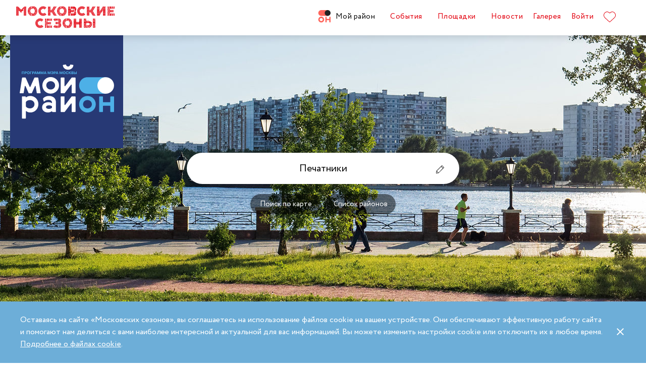

--- FILE ---
content_type: text/html; charset=UTF-8
request_url: https://moscowseasons.com/district/pechatniki/news/2/
body_size: 34389
content:
<!DOCTYPE html>
<html xmlns="http://www.w3.org/1999/xhtml" lang="ru">

<head>
  <meta charset="UTF-8">
  <meta http-equiv="content-type" content="text/html; charset=utf-8">
  <meta name="viewport" content="width=device-width, initial-scale=1.0, maximum-scale=1.0, minimum-scale=1.0">

  <link rel="dns-prefetch">
  <link rel="dns-prefetch" href="https://www.googleadservices.com" crossorigin>
  <link rel="preconnect" href="https://www.google-analytics.com" crossorigin>
  <link rel="dns-prefetch" href="https://www.googletagmanager.com" crossorigin>

  <link rel="preload" crossorigin href="https://moscowseasons.com/fonts/circe-ot/Circe-Regular.woff" as="font">
  <link rel="preload" crossorigin href="https://moscowseasons.com/fonts/moscowpattern/Moscowpattern2-Regular.woff" as="font">
  <link rel="preload" crossorigin href="https://moscowseasons.com/fonts/circe-ot/Circe-Bold.woff" as="font">
  <link rel="preload" crossorigin href="https://moscowseasons.com/fonts/circe-ot/Circe-Light.woff" as="font">

  <title>Район Печатники. Все новости | Мой район | Московские сезоны</title>
  <meta name="og:title" content="Район Печатники. Все новости | Мой район | Московские сезоны">
<meta name="description" content="Все новости района Печатники, новости досуга, культуры, благоустройства, транспортные, строительные новости, новости реновации в районе Печатники">
<meta name="og:description" content="Все новости района Печатники, новости досуга, культуры, благоустройства, транспортные, строительные новости, новости реновации в районе Печатники">
<meta name="og:image" content="https://moscowseasons.com/images/mr_share10.jpg">
<meta name="og:url" content="https://moscowseasons.com/district/pechatniki/news/">
<meta name="og:type" content="website">
<meta name="csrf-param" content="_csrf-frontend">
<meta name="csrf-token" content="HUDg9ZfWq8Vb9Nor66S_8uVzi-hMalMrovi9U4g4yDVRK7iar-TlowG_6lmM0eu3nSL7pQIiI17SzfMl_kCGXg==">

<link href="/district/pechatniki/news/2/" rel="self">
<link href="/district/pechatniki/news/" rel="first">
<link href="/district/pechatniki/news/" rel="prev">
<link href="/district/pechatniki/news/3/" rel="next">
<link href="/district/pechatniki/news/34/" rel="last">
<link href="https://moscowseasons.com/district/pechatniki/news/" rel="canonical">
<link href="/assets/46b50ce4/dist/jquery.fancybox.min.css?v=1585549058" rel="stylesheet">
<link href="/css/stylus.css?v=1719626078" rel="stylesheet">
<link href="/css/index.css?v=1719626078" rel="stylesheet">  
  <link rel="apple-touch-icon" sizes="180x180" href="/images/favicon/apple-touch-icon.png">
  <link rel="icon" type="image/png" sizes="32x32" href="/images/favicon/favicon-32x32.png">
  <link rel="icon" type="image/png" sizes="16x16" href="/images/favicon/favicon-16x16.png">
  <link rel="manifest" href="/images/favicon/site.webmanifest">
  <link rel="mask-icon" href="/images/favicon/safari-pinned-tab.svg" color="#5bbad5">
  <link rel="shortcut icon" href="/images/favicon/favicon.ico">
  <meta name="msapplication-TileColor" content="#ffffff">
  <meta name="msapplication-config" content="/images/favicon/browserconfig.xml">
  <meta name="theme-color" content="#ffffff">
  <meta name="mailru-verification" content="bb2c7137c86b598e" />

</head>

<body>
  
  <section class="page-wrapper">

    <!--  -->
<header class="header compensate-for-scrollbar" style="transition: opacity .5s;">
  <div id="site-header-pjax-container" class="max-width" data-pjax-container="" data-pjax-timeout="1000">
  <div class="header__inner">
          <a class="header__logo -letters" href="/">МОСКОВСКИЕ <br>СЕЗОНЫ</a>      </div>

  <div class="header__inner -desktop"><div class="header__item -main"><a href="/district/" class="header__item-text -active"><div class="header__item-icon"><span class="icon icon-raw icon-district-ru"><svg width="25" height="25" viewBox="0 0 25 25" fill="none" xmlns="http://www.w3.org/2000/svg">
<path d="M3.68305 19.9845C3.83857 20.3376 4.05421 20.6407 4.32918 20.894C4.60534 21.1489 4.93041 21.3453 5.30518 21.4864C5.68035 21.6275 6.08117 21.698 6.50484 21.698C6.92972 21.698 7.32533 21.6275 7.69328 21.4864C8.06164 21.3453 8.3831 21.1489 8.65926 20.894C8.93583 20.6407 9.15387 20.3376 9.31781 19.9845C9.48055 19.633 9.56112 19.2434 9.56112 18.8213C9.56112 18.398 9.48055 18.0065 9.31781 17.6465C9.15387 17.2866 8.93583 16.9799 8.65926 16.7266C8.3831 16.4733 8.06164 16.2753 7.69328 16.1342C7.32533 15.9931 6.92972 15.9222 6.50484 15.9222C6.08117 15.9222 5.68035 15.9931 5.30518 16.1342C4.93041 16.2753 4.60534 16.4733 4.32918 16.7266C4.05421 16.9799 3.83857 17.2866 3.68305 17.6465C3.52713 18.0065 3.44977 18.398 3.44977 18.8213C3.44977 19.2434 3.52713 19.633 3.68305 19.9845ZM11.8109 21.1164C11.4999 21.8155 11.0786 22.4183 10.5479 22.9249C10.0176 23.4328 9.406 23.8312 8.71298 24.1202C8.01835 24.4096 7.28364 24.5547 6.50484 24.5547C5.72685 24.5547 4.99094 24.4096 4.29792 24.1202C3.60489 23.8312 2.99324 23.4328 2.46295 22.9249C1.93266 22.4183 1.511 21.8155 1.19956 21.1164C0.888921 20.4182 0.733398 19.6538 0.733398 18.8213C0.733398 18.0032 0.888921 17.2421 1.19956 16.5354C1.511 15.8312 1.93266 15.2211 2.46295 14.7061C2.99324 14.1914 3.60489 13.7894 4.29792 13.5008C4.99094 13.211 5.72685 13.0663 6.50484 13.0663C7.28364 13.0663 8.01835 13.211 8.71298 13.5008C9.406 13.7894 10.0176 14.1914 10.5479 14.7061C11.0786 15.2211 11.4999 15.8312 11.8109 16.5354C12.122 17.2421 12.2775 18.0032 12.2775 18.8213C12.2775 19.6538 12.122 20.4182 11.8109 21.1164Z" fill="#FF655B"/>
<path d="M0.733398 5.78227C0.733398 4.96419 0.888914 4.20262 1.19915 3.49637C1.51099 2.79213 1.93226 2.18207 2.46295 1.66701C2.99324 1.15155 3.60489 0.750335 4.29792 0.460941C4.99214 0.171948 5.72685 0.0268474 6.50524 0.0268474H19.0125C19.1604 0.0268474 19.2799 0.1467 19.2799 0.293801V11.2487C19.2799 11.3958 19.1604 11.5156 19.0125 11.5156H6.50524C5.72685 11.5156 4.99214 11.3705 4.29792 11.0815C3.60489 10.7921 2.99324 10.3937 2.46295 9.88587C1.93226 9.37883 1.51099 8.7764 1.19915 8.07657C0.888914 7.37914 0.733398 6.61397 0.733398 5.78227Z" fill="#FF655B"/>
<path d="M13.8965 8.0768C14.2075 8.77583 14.6292 9.37907 15.1595 9.8853C15.6898 10.3935 16.3018 10.7916 16.9944 11.081C17.6891 11.3704 18.4238 11.5146 19.2034 11.5146C19.981 11.5146 20.7169 11.3704 21.4095 11.081C22.1025 10.7916 22.7142 10.3935 23.2449 9.8853C23.7752 9.37907 24.1968 8.77583 24.5083 8.0768C24.8193 7.37896 24.9748 6.61379 24.9748 5.78209C24.9748 4.96401 24.8193 4.20204 24.5083 3.49619C24.1968 2.79155 23.7752 2.18189 23.2449 1.66683C22.7142 1.15137 22.1025 0.750155 21.4095 0.460761C20.7169 0.171367 19.981 0.0270738 19.2034 0.0270738C18.4238 0.0270738 17.6891 0.171367 16.9944 0.460761C16.3018 0.750155 15.6898 1.15137 15.1595 1.66683C14.6292 2.18189 14.2075 2.79155 13.8965 3.49619C13.5859 4.20204 13.4299 4.96401 13.4299 5.78209C13.4299 6.61379 13.5859 7.37896 13.8965 8.0768Z" fill="#212121"/>
<path d="M14.9888 13.363H16.9456C17.1192 13.363 17.2603 13.4884 17.2603 13.6436V17.1339C17.2603 17.289 17.401 17.4145 17.5749 17.4145H22.1002C22.2738 17.4145 22.4144 17.289 22.4144 17.1339V13.6436C22.4144 13.4884 22.5555 13.363 22.7291 13.363H24.6859C24.8595 13.363 25.0001 13.4884 25.0001 13.6436V23.978C25.0001 24.1327 24.8595 24.2585 24.6859 24.2585H22.7291C22.5555 24.2585 22.4144 24.1327 22.4144 23.978V20.1838C22.4144 20.0287 22.2738 19.9032 22.1002 19.9032H17.5749C17.401 19.9032 17.2603 20.0287 17.2603 20.1838V23.978C17.2603 24.1327 17.1192 24.2585 16.9456 24.2585H14.9888C14.8153 24.2585 14.6746 24.1327 14.6746 23.978V13.6436C14.6746 13.4884 14.8153 13.363 14.9888 13.363Z" fill="#FF655B"/>
</svg>
</span></div>Мой район</a></div>
<div class="header__item -main"><a href="/event/" class="header__item-text"><span>События</span></a></div>
<div class="header__item -main"><a href="/ploshchadki/" class="header__item-text"><span>Площадки</span></a></div>
<div class="header__item"><a href="/news/" class="header__item-text"><span>Новости</span></a></div>
<div class="header__item"><a href="/galleries/" class="header__item-text"><span>Галерея</span></a></div>
<div class="header__item" data-fancybox-moscowseasons="" data-type="ajax" data-src="/site/login/"><a class="header__item-text" href="javascript:;">Войти</a></div>
<div class="header__item"><a class="header__item-text" href="/favorites/"><div class="header__item-icon" data-main-favorites><span class="icon icon-raw icon-like-outline"><svg width="24px" height="21px" viewBox="0 0 24 21">
<path fill="#E30613" d="M12,21c-0.3,0-0.6-0.1-0.9-0.3l-9-8.4C0.8,10.9,0,9.1,0,7.2c0-1.9,0.8-3.7,2.1-5.1C3.5,0.7,5.3,0,7.2,0
	c1.8,0,3.4,1.1,4.8,2.3C13.5,1,15.4,0,17.3,0c1.8,0,3.4,0.9,4.6,2.1C23.3,3.5,24,5.3,24,7.2c0,1.9-0.7,3.7-2.1,5.1l-9,8.4
	C12.7,20.9,12.4,21,12,21z M7.2,1C5.6,1,4,1.7,2.8,2.8C1.6,4,1,5.5,1,7.2c0,1.7,0.6,3.2,1.8,4.4l9,8.4c0.2,0.2,0.3,0.1,0.4,0l9-8.4
	c1.2-1.1,1.8-2.7,1.8-4.4c0-1.7-0.6-3.2-1.8-4.4c-1-1-2.3-1.8-3.8-1.8c-1.8,0-3.6,1.1-4.9,2.3l-0.3,0.3l-0.3-0.3
	C10.5,2.3,8.8,1,7.2,1z"/>
</svg>
</span></div>
    </a></div></div><button type="button" class="header__humburger-menu -mobile" data-fancybox-moscowseasons="" data-type="inline" data-src="#modal-mobile-menu"><span class="icon icon-raw icon-humburger-menu"><svg width="22px" height="16px" viewBox="-1 -1 22 16">
    <rect class="hamburger-menu__top" fill="#EB1B1B" width="20" height="2"/>
    <rect class="hamburger-menu__middle" y="6" fill="#EB1B1B" width="20" height="2"/>
    <rect class="hamburger-menu__bottom" y="12" fill="#EB1B1B" width="20" height="2"/>
</svg>
</span></button>
<div style="display:none;" id="modal-mobile-menu">
  <div class="modal mobile-menu">
    <div class="modal-mobile-menu">

      <div class="modal__close" onclick="$.fancybox.close();">
        <span class="icon icon-cross"><svg xmlns="http://www.w3.org/2000/svg" width="18" height="18" viewBox="0 0 18 18">
  <path fill="#202020" fill-rule="evenodd" d="M558.717514,38.8388348 L552,45.5563492 L554.12132,47.6776695 L560.838835,40.9601551 L567.556349,47.6776695 L569.67767,45.5563492 L562.960155,38.8388348 L569.67767,32.1213203 L567.556349,30 L560.838835,36.7175144 L554.12132,30 L552,32.1213203 L558.717514,38.8388348 Z" opacity=".5" transform="matrix(-1 0 0 1 569.678 -30)"/>
</svg>
</span>      </div>

      <div class="modal__body">
        <div class="modal-mobile-menu__header">
          <a class="header__logo" href="/"><img width="182" alt="Logo MoscowSeasons" data-src="/images/icon-ms-logo-white-ru.svg"></a>          <!-- 
          <div class="locale-switcher">
            <a class="locale-switcher__item footer__main-text" href="/ru/">Рус</a>
            <a class="locale-switcher__item footer__main-text" href="/en/">Eng</a>
            <a class="locale-switcher__item footer__main-text" href="/zh-cn/">中文</a>
          </div> -->

        </div>

        <div class="modal-mobile-menu__content">

                      <div class="header__item -absolute"><a class="header__item-text" href="javascript:;" data-fancybox-moscowseasons="" data-type="ajax" data-src="/site/login/">Войти</a></div>
                      
          <div><div class="header__item"><a class="header__item-text" href="/district/">Мой район</a></div>
<div class="header__item"><a class="header__item-text" href="/event/"><span>События</span></a></div>
<div class="header__item"><a class="header__item-text" href="/ploshchadki/"><span>Площадки</span></a></div>
<div class="header__item"><a class="header__item-text" href="/guide/"><span>Гид</span></a></div>
<div class="header__item"><a class="header__item-text" href="/news/"><span>Новости</span></a></div>
<div class="header__item"><a class="header__item-text" href="/galleries/"><span>Галерея</span></a></div>
<div class="header__item"><a class="header__item-text" href="/favorites/"><div class="header__item-icon mobile-menu-favorites"></div></a></div></div>
          <div class="footer__apps">
            <p class="footer__apps-title">
              Скачать мобильное приложение «Московские сезоны»            </p>
            <div class="footer__apps-list">
              <a class="footer__apps-item" href="https://play.google.com/store/apps/details?id=ru.moscowseasons.moscowfest" rel="noreferrer noopener" target="_blank"><span class="icon icon-raw ru/icon-google-play-ru"><svg height="40px" viewBox="0 0 135 40">
<path d="M130,40H5c-2.8,0-5-2.2-5-5V5c0-2.8,2.2-5,5-5h125c2.8,0,5,2.2,5,5v30C135,37.8,132.8,40,130,40z"/>
<path fill="#A6A6A6" d="M130,0.8c2.3,0,4.2,1.9,4.2,4.2v30c0,2.3-1.9,4.2-4.2,4.2H5c-2.3,0-4.2-1.9-4.2-4.2V5c0-2.3,1.9-4.2,4.2-4.2
	L130,0.8 M130,0H5C2.2,0,0,2.3,0,5v30c0,2.8,2.2,5,5,5h125c2.8,0,5-2.2,5-5V5C135,2.3,132.8,0,130,0L130,0z"/>
<path fill="#FFFFFF" d="M68.1,21.8c-2.4,0-4.3,1.8-4.3,4.3c0,2.4,1.9,4.3,4.3,4.3s4.3-1.8,4.3-4.3C72.4,23.5,70.5,21.8,68.1,21.8z
	 M68.1,28.6c-1.3,0-2.4-1.1-2.4-2.6s1.1-2.6,2.4-2.6s2.4,1,2.4,2.6C70.5,27.5,69.4,28.6,68.1,28.6z M58.8,21.8
	c-2.4,0-4.3,1.8-4.3,4.3c0,2.4,1.9,4.3,4.3,4.3c2.4,0,4.3-1.8,4.3-4.3C63.1,23.5,61.2,21.8,58.8,21.8z M58.8,28.6
	c-1.3,0-2.4-1.1-2.4-2.6s1.1-2.6,2.4-2.6c1.3,0,2.4,1,2.4,2.6C61.2,27.5,60.1,28.6,58.8,28.6z M47.7,23.1v1.8H52
	c-0.1,1-0.5,1.8-1,2.3c-0.6,0.6-1.6,1.3-3.3,1.3c-2.7,0-4.7-2.1-4.7-4.8s2.1-4.8,4.7-4.8c1.4,0,2.5,0.6,3.3,1.3l1.3-1.3
	c-1.1-1-2.5-1.8-4.5-1.8c-3.6,0-6.7,3-6.7,6.6s3.1,6.6,6.7,6.6c2,0,3.4-0.6,4.6-1.9c1.2-1.2,1.6-2.9,1.6-4.2c0-0.4,0-0.8-0.1-1.1
	H47.7z M93.1,24.5c-0.4-1-1.4-2.7-3.6-2.7s-4,1.7-4,4.3c0,2.4,1.8,4.3,4.2,4.3c1.9,0,3.1-1.2,3.5-1.9l-1.4-1
	c-0.5,0.7-1.1,1.2-2.1,1.2s-1.6-0.4-2.1-1.3l5.7-2.4L93.1,24.5z M87.3,25.9c0-1.6,1.3-2.5,2.2-2.5c0.7,0,1.4,0.4,1.6,0.9L87.3,25.9z
	 M82.6,30h1.9V17.5h-1.9V30z M79.6,22.7L79.6,22.7c-0.5-0.5-1.3-1-2.3-1c-2.1,0-4.1,1.9-4.1,4.3s1.9,4.2,4.1,4.2c1,0,1.8-0.5,2.2-1
	h0.1v0.6c0,1.6-0.9,2.5-2.3,2.5c-1.1,0-1.9-0.8-2.1-1.5l-1.6,0.7c0.5,1.1,1.7,2.5,3.8,2.5c2.2,0,4-1.3,4-4.4V22h-1.8
	C79.6,22,79.6,22.7,79.6,22.7z M77.4,28.6c-1.3,0-2.4-1.1-2.4-2.6s1.1-2.6,2.4-2.6s2.3,1.1,2.3,2.6C79.7,27.5,78.7,28.6,77.4,28.6z
	 M101.8,17.5h-4.5V30h1.9v-4.7h2.6c2.1,0,4.1-1.5,4.1-3.9S103.9,17.5,101.8,17.5z M101.9,23.5h-2.7v-4.3h2.7c1.4,0,2.2,1.2,2.2,2.1
	C104,22.4,103.2,23.5,101.9,23.5z M113.4,21.7c-1.4,0-2.8,0.6-3.3,1.9l1.7,0.7c0.4-0.7,1-0.9,1.7-0.9c1,0,1.9,0.6,2,1.6v0.1
	c-0.3-0.2-1.1-0.5-1.9-0.5c-1.8,0-3.6,1-3.6,2.8c0,1.7,1.5,2.8,3.1,2.8c1.3,0,1.9-0.6,2.4-1.2h0.1v1h1.8v-4.8
	C117.2,23,115.5,21.7,113.4,21.7z M113.2,28.6c-0.6,0-1.5-0.3-1.5-1.1c0-1,1.1-1.3,2-1.3c0.8,0,1.2,0.2,1.7,0.4
	C115.2,27.8,114.2,28.6,113.2,28.6z M123.7,22l-2.1,5.4h-0.1l-2.2-5.4h-2l3.3,7.6l-1.9,4.2h1.9l5.1-11.8H123.7z M106.9,30h1.9V17.5
	h-1.9V30z"/>
<path fill="url(#SVGID_1_)" d="M10.4,7.5C10.1,7.8,10,8.3,10,8.9V31c0,0.6,0.2,1.1,0.5,1.4l0.1,0.1L23,20.1V20v-0.1L10.4,7.5
	L10.4,7.5z"/>
<path fill="url(#SVGID_2_)" d="M27,24.3l-4.1-4.1V20v-0.1l4.1-4.1l0.1,0.1l4.9,2.8c1.4,0.8,1.4,2.1,0,2.9L27,24.3L27,24.3z"/>
<path fill="url(#SVGID_3_)" d="M27.1,24.2L22.9,20L10.4,32.5c0.5,0.5,1.2,0.5,2.1,0.1L27.1,24.2"/>
<path fill="url(#SVGID_4_)" d="M27.1,15.8L12.5,7.5c-0.9-0.5-1.6-0.4-2.1,0.1L22.9,20L27.1,15.8z"/>
<path opacity="0.2" enable-background="new    " d="M27,24.1l-14.5,8.2c-0.8,0.5-1.5,0.4-2,0l0,0l-0.1,0.1l0,0l0.1,0.1l0,0
	c0.5,0.4,1.2,0.5,2,0L27,24.1L27,24.1z"/>
<path opacity="0.12" enable-background="new    " d="M10.4,32.3C10.1,32,10,31.5,10,30.9V31c0,0.6,0.2,1.1,0.5,1.4v-0.1H10.4z"/>
<path opacity="0.12" enable-background="new    " d="M32,21.3l-5,2.8l0.1,0.1l4.9-2.8c0.7-0.4,1-0.9,1-1.4l0,0
	C33,20.5,32.6,20.9,32,21.3z"/>
<path opacity="0.25" fill="#FFFFFF" enable-background="new    " d="M12.5,7.6L32,18.7c0.6,0.4,1,0.8,1,1.3l0,0c0-0.5-0.3-1-1-1.4
	L12.5,7.6C11.1,6.7,10,7.3,10,8.9V9C10,7.5,11.1,6.8,12.5,7.6z"/>
<path fill="#FFFFFF" stroke="#FFFFFF" stroke-width="0.2" stroke-miterlimit="10" d="M42.1,14.3h-0.7v-2H42c0.5-0.4,0.8-1.2,0.8-2.3
	V7h4v5.3h0.7v2h-0.7V13h-4.6v1.3H42.1z M43.5,10c0,0.9-0.2,1.7-0.6,2.3h3V7.7h-2.5L43.5,10L43.5,10z"/>
<path fill="#FFFFFF" stroke="#FFFFFF" stroke-width="0.2" stroke-miterlimit="10" d="M53.4,12.2c-0.6,0.6-1.3,0.9-2.2,0.9
	s-1.6-0.3-2.2-0.9c-0.6-0.6-0.9-1.3-0.9-2.2s0.3-1.6,0.9-2.2c0.6-0.6,1.3-0.9,2.2-0.9s1.6,0.3,2.2,0.9c0.6,0.6,0.9,1.3,0.9,2.2
	C54.3,10.9,54,11.6,53.4,12.2z M49.6,11.7c0.4,0.4,1,0.7,1.6,0.7s1.2-0.2,1.6-0.7c0.4-0.4,0.7-1,0.7-1.7s-0.2-1.3-0.7-1.7
	c-0.4-0.4-1-0.7-1.6-0.7S50,7.8,49.6,8.3c-0.4,0.4-0.7,1-0.7,1.7S49.1,11.3,49.6,11.7z"/>
<path fill="#FFFFFF" stroke="#FFFFFF" stroke-width="0.2" stroke-miterlimit="10" d="M58.2,13.1c-0.9,0-1.6-0.3-2.2-0.9
	c-0.6-0.6-0.9-1.3-0.9-2.2s0.3-1.6,0.9-2.2c0.6-0.6,1.3-0.9,2.2-0.9s1.6,0.3,2.2,1l-0.5,0.5c-0.4-0.5-1-0.8-1.7-0.8S57,7.8,56.5,8.3
	c-0.5,0.4-0.7,1-0.7,1.7s0.2,1.3,0.7,1.7c0.4,0.4,1,0.7,1.7,0.7s1.3-0.3,1.8-0.9l0.5,0.5c-0.3,0.3-0.6,0.6-1,0.8
	C59.1,13,58.7,13.1,58.2,13.1z"/>
<path fill="#FFFFFF" stroke="#FFFFFF" stroke-width="0.2" stroke-miterlimit="10" d="M63.7,13h-0.8V7.7h-1.7V7h4.1v0.7h-1.7L63.7,13
	L63.7,13z"/>
<path fill="#FFFFFF" stroke="#FFFFFF" stroke-width="0.2" stroke-miterlimit="10" d="M70.6,7l-2.3,5.1c-0.3,0.7-0.8,1.1-1.4,1.1
	c-0.2,0-0.4,0-0.6-0.1l0.2-0.7c0.1,0.1,0.3,0.1,0.4,0.1c0.2,0,0.3,0,0.4-0.1s0.2-0.2,0.3-0.4l0.2-0.5l-2-4.4h0.9l1.5,3.4l0,0L69.7,7
	H70.6z"/>
<path fill="#FFFFFF" stroke="#FFFFFF" stroke-width="0.2" stroke-miterlimit="10" d="M71.5,13V7h4.3v6H75V7.7h-2.8V13H71.5z"/>
<path fill="#FFFFFF" stroke="#FFFFFF" stroke-width="0.2" stroke-miterlimit="10" d="M77.2,13V7H78v2.6h3V7h0.8v6H81v-2.7h-3V13
	H77.2z"/>
<path fill="#FFFFFF" stroke="#FFFFFF" stroke-width="0.2" stroke-miterlimit="10" d="M88.1,12.2c-0.6,0.6-1.3,0.9-2.2,0.9
	c-0.9,0-1.6-0.3-2.2-0.9c-0.6-0.6-0.9-1.3-0.9-2.2s0.3-1.6,0.9-2.2s1.3-0.9,2.2-0.9c0.9,0,1.6,0.3,2.2,0.9S89,9.1,89,10
	C88.9,10.9,88.6,11.6,88.1,12.2z M84.2,11.7c0.4,0.4,1,0.7,1.6,0.7s1.2-0.2,1.6-0.7c0.4-0.4,0.7-1,0.7-1.7s-0.2-1.3-0.7-1.7
	c-0.4-0.4-1-0.7-1.6-0.7s-1.2,0.2-1.6,0.7c-0.4,0.4-0.7,1-0.7,1.7S83.8,11.3,84.2,11.7z"/>
<path fill="#FFFFFF" stroke="#FFFFFF" stroke-width="0.2" stroke-miterlimit="10" d="M92.1,13V7h2.2c0.5,0,0.9,0.2,1.2,0.5
	C95.8,7.8,96,8.2,96,8.6c0,0.3-0.1,0.5-0.2,0.8c-0.1,0.2-0.3,0.4-0.6,0.5l0,0c0.3,0.1,0.5,0.3,0.7,0.5s0.3,0.5,0.3,0.9
	c0,0.5-0.2,0.9-0.5,1.2c-0.4,0.3-0.8,0.5-1.3,0.5H92.1z M92.9,9.6h1.4c0.3,0,0.5-0.1,0.7-0.3s0.3-0.4,0.3-0.6S95.1,8.2,95,8
	c-0.2-0.2-0.4-0.3-0.7-0.3h-1.4V9.6z M92.9,12.3h1.6c0.3,0,0.5-0.1,0.7-0.3s0.3-0.4,0.3-0.7c0-0.2-0.1-0.5-0.3-0.7
	c-0.2-0.2-0.4-0.3-0.7-0.3H93L92.9,12.3L92.9,12.3z"/>
</svg>
</span></a>
              <a class="footer__apps-item" href="https://apps.apple.com/ru/app/moscow-fest-гид-по-фестивальной-москве/id1272698802" rel="noreferrer noopener" target="_blank"><span class="icon icon-raw ru/icon-app-store-ru"><svg width="120px" height="40px" viewBox="0 0 120 40">
<path fill="#A6A6A6" d="M110.1,0H9.5C9.2,0,8.8,0,8.4,0C8.1,0,7.8,0,7.5,0c-0.7,0-1.3,0.1-2,0.2C4.9,0.3,4.2,0.5,3.6,0.8
	C3,1.1,2.5,1.5,2,2C1.5,2.5,1.1,3,0.8,3.6C0.5,4.2,0.3,4.9,0.2,5.5C0.1,6.2,0,6.9,0,7.5c0,0.3,0,0.6,0,0.9v23.1c0,0.3,0,0.6,0,0.9
	c0,0.7,0.1,1.3,0.2,2c0.1,0.7,0.3,1.3,0.6,1.9C1.1,37,1.5,37.5,2,38c0.5,0.5,1,0.9,1.6,1.2c0.6,0.3,1.2,0.5,1.9,0.6
	c0.7,0.1,1.3,0.2,2,0.2c0.3,0,0.6,0,0.9,0c0.4,0,0.7,0,1.1,0h100.6c0.4,0,0.7,0,1.1,0c0.3,0,0.6,0,0.9,0c0.7,0,1.3-0.1,2-0.2
	c0.7-0.1,1.3-0.3,1.9-0.6c0.6-0.3,1.1-0.7,1.6-1.2c0.5-0.5,0.9-1,1.2-1.6c0.3-0.6,0.5-1.2,0.6-1.9c0.1-0.7,0.2-1.3,0.2-2
	c0-0.3,0-0.6,0-0.9c0-0.4,0-0.7,0-1.1V9.5c0-0.4,0-0.7,0-1.1c0-0.3,0-0.6,0-0.9c0-0.7-0.1-1.3-0.2-2c-0.1-0.7-0.3-1.3-0.6-1.9
	c-0.6-1.2-1.6-2.2-2.8-2.8c-0.6-0.3-1.2-0.5-1.9-0.6c-0.7-0.1-1.3-0.2-2-0.2c-0.3,0-0.6,0-0.9,0C110.9,0,110.5,0,110.1,0L110.1,0z"
	/>
<path d="M8.4,39.1c-0.3,0-0.6,0-0.9,0c-0.6,0-1.3-0.1-1.9-0.2c-0.6-0.1-1.1-0.3-1.7-0.5c-0.5-0.3-1-0.6-1.4-1
	c-0.4-0.4-0.8-0.9-1-1.4c-0.3-0.5-0.4-1.1-0.5-1.7c-0.1-0.6-0.2-1.2-0.2-1.9c0-0.2,0-0.9,0-0.9V8.4c0,0,0-0.7,0-0.9
	c0-0.6,0.1-1.3,0.2-1.9C1.1,5.1,1.3,4.5,1.6,4c0.3-0.5,0.6-1,1-1.4C3,2.2,3.5,1.9,4,1.6c0.5-0.3,1.1-0.4,1.7-0.5
	c0.6-0.1,1.2-0.2,1.9-0.2l0.9,0h102.8l0.9,0c0.6,0,1.2,0.1,1.9,0.2c0.6,0.1,1.1,0.3,1.7,0.5c1,0.5,1.9,1.4,2.4,2.4
	c0.3,0.5,0.4,1.1,0.5,1.6c0.1,0.6,0.2,1.3,0.2,1.9c0,0.3,0,0.6,0,0.9c0,0.4,0,0.7,0,1.1v20.9c0,0.4,0,0.7,0,1.1c0,0.3,0,0.6,0,0.9
	c0,0.6-0.1,1.2-0.2,1.9c-0.1,0.6-0.3,1.1-0.5,1.7c-0.3,0.5-0.6,1-1,1.4c-0.4,0.4-0.9,0.8-1.4,1c-0.5,0.3-1.1,0.5-1.7,0.5
	c-0.6,0.1-1.2,0.2-1.9,0.2c-0.3,0-0.6,0-0.9,0l-1.1,0L8.4,39.1z"/>
<path fill="#FFFFFF" d="M24.8,20.3c0-1.7,0.9-3.3,2.4-4.2c-0.9-1.3-2.4-2.1-4-2.2c-1.7-0.2-3.3,1-4.2,1
	c-0.9,0-2.2-1-3.6-1c-1.9,0.1-3.6,1.1-4.5,2.7c-1.9,3.3-0.5,8.3,1.4,11c0.9,1.3,2,2.8,3.4,2.8c1.4-0.1,1.9-0.9,3.6-0.9
	c1.7,0,2.1,0.9,3.6,0.9c1.5,0,2.4-1.3,3.3-2.7c0.7-0.9,1.2-2,1.5-3.1C25.9,24,24.8,22.2,24.8,20.3z"/>
<path fill="#FFFFFF" d="M22,12.2c0.8-1,1.2-2.2,1.1-3.5c-1.2,0.1-2.4,0.7-3.2,1.7c-0.8,0.9-1.2,2.1-1.1,3.4
	C20.1,13.8,21.2,13.2,22,12.2z"/>
<path fill="#FFFFFF" d="M42.3,27.1h-4.7l-1.1,3.4h-2l4.5-12.4H41l4.5,12.4h-2L42.3,27.1z M38.1,25.6h3.8L40,20.1h-0.1L38.1,25.6z"/>
<path fill="#FFFFFF" d="M55.2,26c0,2.8-1.5,4.6-3.8,4.6c-1.2,0.1-2.3-0.6-2.8-1.6h0v4.5h-1.9v-12h1.8v1.5h0c0.6-1,1.7-1.6,2.9-1.6
	C53.6,21.3,55.2,23.2,55.2,26z M53.2,26c0-1.8-0.9-3-2.4-3c-1.4,0-2.4,1.2-2.4,3c0,1.8,1,3,2.4,3C52.3,29,53.2,27.8,53.2,26z"/>
<path fill="#FFFFFF" d="M65.1,26c0,2.8-1.5,4.6-3.8,4.6c-1.2,0.1-2.3-0.6-2.8-1.6h0v4.5h-1.9v-12h1.8v1.5h0c0.6-1,1.7-1.6,2.9-1.6
	C63.6,21.3,65.1,23.2,65.1,26z M63.2,26c0-1.8-0.9-3-2.4-3c-1.4,0-2.4,1.2-2.4,3c0,1.8,1,3,2.4,3C62.3,29,63.2,27.8,63.2,26L63.2,26
	z"/>
<path fill="#FFFFFF" d="M71.7,27c0.1,1.2,1.3,2,3,2c1.6,0,2.7-0.8,2.7-1.9c0-1-0.7-1.5-2.3-1.9l-1.6-0.4c-2.3-0.6-3.3-1.6-3.3-3.3
	c0-2.1,1.9-3.6,4.5-3.6c2.6,0,4.4,1.5,4.5,3.6h-1.9c-0.1-1.2-1.1-2-2.6-2s-2.5,0.8-2.5,1.9c0,0.9,0.7,1.4,2.3,1.8l1.4,0.3
	c2.5,0.6,3.6,1.6,3.6,3.4c0,2.3-1.9,3.8-4.8,3.8c-2.8,0-4.6-1.4-4.7-3.7L71.7,27z"/>
<path fill="#FFFFFF" d="M83.3,19.3v2.1h1.7v1.5h-1.7v5c0,0.8,0.3,1.1,1.1,1.1c0.2,0,0.4,0,0.6,0v1.5c-0.3,0.1-0.7,0.1-1,0.1
	c-1.8,0-2.5-0.7-2.5-2.4v-5.2h-1.3v-1.5h1.3v-2.1H83.3z"/>
<path fill="#FFFFFF" d="M86.1,26c0-2.8,1.7-4.6,4.3-4.6c2.6,0,4.3,1.8,4.3,4.6c0,2.9-1.7,4.6-4.3,4.6C87.7,30.6,86.1,28.8,86.1,26z
	 M92.8,26c0-2-0.9-3.1-2.4-3.1S88,24,88,26c0,2,0.9,3.1,2.4,3.1S92.8,27.9,92.8,26L92.8,26z"/>
<path fill="#FFFFFF" d="M96.2,21.4H98V23h0c0.2-1,1.2-1.7,2.2-1.6c0.2,0,0.4,0,0.6,0.1v1.7c-0.3-0.1-0.6-0.1-0.8-0.1
	c-1,0-1.9,0.8-1.9,1.8c0,0.1,0,0.2,0,0.3v5.4h-1.9L96.2,21.4z"/>
<path fill="#FFFFFF" d="M109.4,27.8c-0.2,1.6-1.9,2.8-3.9,2.8c-2.6,0-4.3-1.8-4.3-4.6c0-2.8,1.6-4.7,4.2-4.7c2.5,0,4.1,1.7,4.1,4.5
	v0.6h-6.4v0.1c-0.1,1.3,0.8,2.4,2.1,2.6c0.1,0,0.2,0,0.3,0c0.9,0.1,1.8-0.4,2.1-1.3L109.4,27.8z M103.1,25.1h4.5
	c0.1-1.2-0.9-2.2-2.1-2.3c-0.1,0-0.1,0-0.2,0C104.1,22.8,103.1,23.8,103.1,25.1C103.1,25.1,103.1,25.1,103.1,25.1z"/>
<path fill="#FFFFFF" d="M36.7,11.3h0.8c0.5,0.1,1-0.3,1.1-0.9c0,0,0-0.1,0-0.1c0-0.6-0.4-0.9-1.1-0.9c-0.6-0.1-1.1,0.3-1.2,0.9
	c0,0,0,0,0,0h-0.9c0.1-1,0.9-1.8,2-1.8c0,0,0.1,0,0.1,0c1.2,0,2,0.7,2,1.6c0,0.7-0.4,1.2-1.1,1.4v0.1c0.8,0,1.4,0.7,1.3,1.4
	c-0.1,1.1-1.1,1.9-2.2,1.8c0,0,0,0,0,0c-1.1,0.1-2.1-0.6-2.2-1.7c0,0,0,0,0-0.1h0.9c0.1,0.6,0.6,0.9,1.4,0.9s1.3-0.4,1.3-1
	c0-0.6-0.5-1-1.3-1h-0.8V11.3z"/>
<path fill="#FFFFFF" d="M40.8,13.4c0-0.8,0.6-1.3,1.7-1.3l1.2-0.1v-0.4c0-0.5-0.3-0.7-0.9-0.7c-0.5,0-0.8,0.2-0.9,0.5H41
	c0.1-0.8,0.8-1.3,1.8-1.3c1.1,0,1.8,0.6,1.8,1.5v3.1h-0.9v-0.6h-0.1c-0.3,0.5-0.8,0.7-1.4,0.7c-0.7,0.1-1.4-0.5-1.5-1.2
	C40.8,13.5,40.8,13.5,40.8,13.4z M43.7,13v-0.4l-1.1,0.1c-0.6,0-0.9,0.3-0.9,0.6c0,0.4,0.4,0.6,0.8,0.6C43.1,14.1,43.7,13.7,43.7,13
	C43.7,13.1,43.7,13.1,43.7,13z"/>
<path fill="#FFFFFF" d="M47,10.9v3.8h-0.9v-4.5h3v0.7L47,10.9z"/>
<path fill="#FFFFFF" d="M54.4,12.4c0,1.4-0.7,2.3-1.9,2.3c-0.6,0-1.1-0.3-1.4-0.8h-0.1v2.2h-0.9v-6h0.9v0.7h0.1
	c0.3-0.5,0.8-0.8,1.4-0.8C53.7,10.1,54.4,11,54.4,12.4z M53.5,12.4c0-1-0.5-1.5-1.2-1.5c-0.7,0-1.2,0.6-1.2,1.5
	c0,0.9,0.5,1.5,1.2,1.5C53.1,14,53.5,13.4,53.5,12.4z"/>
<path fill="#FFFFFF" d="M55.6,16.3v-0.8c0.1,0,0.2,0,0.3,0c0.4,0,0.7-0.2,0.8-0.6l0.1-0.2l-1.6-4.5h1l1.1,3.6h0.1l1.1-3.6h0.9
	l-1.7,4.7c-0.4,1.1-0.8,1.4-1.7,1.4C55.9,16.3,55.7,16.3,55.6,16.3z"/>
<path fill="#FFFFFF" d="M60.1,13.4H61c0.1,0.4,0.5,0.6,1,0.6c0.6,0,1-0.3,1-0.7c0-0.4-0.3-0.6-1-0.6h-0.7V12h0.7
	c0.5,0,0.8-0.2,0.8-0.6c0-0.3-0.3-0.6-0.8-0.6c-0.5,0-0.9,0.2-0.9,0.6h-0.9c0.1-0.8,0.9-1.4,1.8-1.3c1.1,0,1.7,0.5,1.7,1.2
	c0,0.4-0.3,0.8-0.7,0.9v0.1c0.5,0.1,0.9,0.5,0.9,1c0,0.9-0.7,1.4-1.8,1.4C61,14.8,60.2,14.3,60.1,13.4z"/>
<path fill="#FFFFFF" d="M65.1,14.7v-4.5h0.9v3.1H66l2.1-3.1H69v4.5h-0.9v-3.1H68l-2.1,3.1L65.1,14.7z"/>
<path fill="#FFFFFF" d="M73.8,10.9h-1.4v3.8h-0.9v-3.8h-1.4v-0.7h3.7V10.9z"/>
<path fill="#FFFFFF" d="M78.6,13.5c-0.2,0.8-1.1,1.4-2,1.3c-1.1,0-2.1-0.9-2.1-2c0-0.1,0-0.2,0-0.3c-0.2-1.1,0.6-2.2,1.8-2.3
	c0.1,0,0.2,0,0.3,0c1.3,0,2,0.9,2,2.3v0.3h-3.2v0c-0.1,0.7,0.4,1.2,1.1,1.3c0,0,0.1,0,0.1,0c0.4,0.1,0.9-0.2,1.1-0.5L78.6,13.5z
	 M75.5,12h2.3c0-0.6-0.4-1.1-1-1.2c0,0-0.1,0-0.1,0C76,10.9,75.5,11.4,75.5,12C75.5,12,75.5,12,75.5,12L75.5,12z"/>
<path fill="#FFFFFF" d="M82.4,10.2h2c0.9,0,1.4,0.4,1.4,1.1c0,0.5-0.3,0.9-0.8,1v0.1c0.5,0,1,0.5,1,1c0,0.8-0.6,1.3-1.6,1.3h-2.1
	V10.2z M83.3,10.9V12h0.9c0.5,0,0.8-0.2,0.8-0.6c0-0.4-0.2-0.6-0.7-0.6L83.3,10.9z M83.3,12.7V14h1.1c0.5,0,0.8-0.2,0.8-0.7
	c0-0.5-0.3-0.7-0.9-0.7L83.3,12.7z"/>
</svg>
</span></a>            </div>
          </div>
        </div>


        <div class="modal-mobile-menu__footer">
          <div class="social-networks">
            <div class="social-networks__title">
              <span>Следите за нами в социальных сетях</span>
            </div>

            <div class="social-networks__list">
              <a class="social-networks__item" href="https://vk.com/moscowseasons" rel="noreferrer noopener" target="_blank"><span class="icon icon-vk"><svg width="22.4px" height="13px" viewBox="0 0 22.4 13">
<path fill="#FFFFFF" d="M22.3,11.7c0,0,0-0.1-0.1-0.1c-0.4-0.7-1.2-1.6-2.2-2.6C19.4,8.4,19.1,8.2,19,8c-0.3-0.3-0.3-0.7-0.1-0.9
	c0.1-0.3,0.4-0.8,1-1.6c0.3-0.5,0.5-0.9,0.7-1.2c1.3-1.8,2-3,1.8-3.6l-0.1-0.1c0-0.1-0.1-0.1-0.4-0.1c-0.3,0-0.4-0.1-0.8,0h-3.4
	c0,0-0.1,0-0.3,0c-0.1,0-0.1,0-0.1,0s-0.1,0-0.1,0.1c0,0-0.1,0.1-0.1,0.3c-0.4,0.9-0.8,1.8-1.3,2.6c-0.3,0.5-0.5,0.9-0.8,1.3
	s-0.4,0.7-0.7,0.8c-0.1,0.1-0.3,0.3-0.4,0.4s-0.3,0.1-0.3,0.1c-0.1,0-0.1,0-0.3,0c-0.1-0.1-0.3-0.1-0.3-0.3C13,5.8,13,5.7,13,5.4
	c0-0.1,0-0.4,0-0.5s0-0.3,0-0.5s0-0.4,0-0.5c0-0.3,0-0.7,0-0.9c0-0.4,0-0.7,0-0.8c0-0.3,0-0.4,0-0.7s0-0.4,0-0.5s-0.1-0.3-0.1-0.4
	s-0.1-0.3-0.3-0.3c-0.1-0.1-0.3-0.1-0.4-0.1C11.8,0,11.3,0,10.7,0C9.2,0,8.3,0.1,7.8,0.3c-0.1,0-0.3,0.1-0.4,0.3s-0.1,0.3,0,0.3
	c0.5,0.1,0.8,0.3,1,0.5v0.1c0,0.1,0.1,0.3,0.1,0.5s0.1,0.5,0.1,0.9c0,0.5,0,1.1,0,1.4S8.6,5.1,8.6,5.3c0,0.4-0.1,0.5-0.1,0.7
	C8.3,6.1,8.3,6.2,8.3,6.2l0,0c-0.1,0-0.3,0-0.3,0c-0.1,0-0.3,0-0.4-0.1C7.4,6.1,7.2,5.9,7,5.7C6.9,5.5,6.6,5.3,6.5,4.9
	C6.2,4.5,6,4.1,5.9,3.7L5.6,3.3C5.5,3,5.3,2.8,5.1,2.4C4.9,1.8,4.8,1.4,4.6,1.1c0-0.1-0.1-0.3-0.3-0.4c0,0-0.1,0-0.1-0.1
	C4,0.5,4,0.5,3.9,0.4H0.7C0.3,0.4,0.1,0.5,0,0.7v0.1v0.1c0,0.1,0,0.1,0.1,0.3c0.3,1.3,0.8,2.4,1.3,3.4s1,1.8,1.4,2.5
	s0.8,1.2,1.3,1.8C4.6,9.5,4.8,9.9,4.9,10c0.1,0.1,0.3,0.3,0.3,0.4l0.3,0.3c0.1,0.1,0.5,0.4,0.8,0.7c0.4,0.3,0.8,0.5,1.2,0.8
	s0.9,0.5,1.6,0.7c0.7,0.1,1.2,0.3,1.7,0.1H12c0.3,0,0.5-0.1,0.7-0.3c0,0,0-0.1,0.1-0.3c0-0.1,0-0.3,0-0.3c0-0.4,0-0.7,0.1-0.9
	c0-0.3,0.1-0.5,0.3-0.7c0.1-0.1,0.1-0.3,0.3-0.4c0.1-0.1,0.1-0.1,0.3-0.1h0.1c0.1,0,0.4,0,0.7,0.1c0.3,0.1,0.5,0.4,0.8,0.7
	c0.3,0.3,0.5,0.5,0.8,0.9c0.3,0.4,0.7,0.7,0.8,0.8l0.3,0.1c0.1,0.1,0.4,0.1,0.7,0.3c0.3,0.1,0.5,0.1,0.7,0h3c0.3,0,0.5,0,0.7-0.1
	c0.1-0.1,0.3-0.3,0.3-0.3c0-0.1,0-0.3,0-0.4C22.4,11.8,22.3,11.7,22.3,11.7z"/>
</svg>
</span></a><a class="social-networks__item" href="https://ok.ru/moscowseasons" rel="noreferrer noopener" target="_blank"><span class="icon icon-ok"><svg width="12.8px" height="21.5px" viewBox="0 0 12.8 21.5">
<path fill="#FFFFFF" d="M5.4,15.1C3.7,15,2.3,14.6,1,13.6c-0.1-0.1-0.3-0.3-0.5-0.4c-0.5-0.5-0.7-1.2-0.1-1.8c0.4-0.5,1-0.7,1.7-0.4
	c0.1,0,0.3,0.1,0.4,0.3c2.3,1.6,5.6,1.7,7.9,0.1c0.3-0.1,0.5-0.4,0.8-0.4c0.5-0.1,1,0,1.4,0.5C13,12,13,12.6,12.4,13
	c-0.7,0.7-1.4,1.2-2.3,1.6c-0.8,0.3-1.7,0.5-2.6,0.7c0.1,0.1,0.3,0.3,0.3,0.3c1.2,1.2,2.5,2.5,3.6,3.7c0.4,0.4,0.5,0.9,0.3,1.4
	c-0.3,0.5-0.8,0.9-1.3,0.8c-0.4,0-0.7-0.3-0.9-0.4c-0.9-0.9-1.8-1.8-2.7-2.8c-0.3-0.3-0.4-0.3-0.7,0c-0.9,0.9-1.8,2-2.9,2.9
	c-0.3,0.3-0.8,0.4-1.2,0.1c-0.5-0.3-0.9-0.8-0.8-1.3c0-0.4,0.3-0.7,0.4-0.9c1.2-1.2,2.5-2.5,3.6-3.7C5.3,15.3,5.4,15.3,5.4,15.1z"/>
<path fill="#FFFFFF" d="M6.5,10.8c-2.9,0-5.3-2.4-5.3-5.4S3.6,0,6.5,0c3,0,5.3,2.5,5.3,5.5C11.8,8.4,9.4,10.8,6.5,10.8z M9.2,5.4
	c0-1.4-1.2-2.6-2.6-2.6S4,3.9,4,5.4S5.1,8,6.6,8S9.2,6.8,9.2,5.4z"/>
</svg>
</span></a><a class="social-networks__item" href="https://www.youtube.com/channel/UC9uxLdqBz3ms23A6Q_zkWUQ" rel="noreferrer noopener" target="_blank"><span class="icon icon-yt"><svg width="24.3px" height="17.6px" viewBox="0 0 24.3 17.6">
<path fill="#FFFFFF" d="M24,2.7c-0.1-1.2-1.3-2.2-2.5-2.4C15.3-0.1,9-0.1,2.8,0.3C1.6,0.4,0.4,1.5,0.3,2.7c-0.4,4.1-0.4,8.2,0,12.2
	c0.1,1.2,1.3,2.2,2.5,2.4c6.2,0.4,12.5,0.4,18.7,0c1.2-0.1,2.3-1.2,2.5-2.4C24.4,11,24.4,6.7,24,2.7z M9.5,12V4.6l6.6,3.7L9.5,12z"
	/>
</svg>
</span></a>            </div>
          </div>
        </div>
      </div>
    </div>
  </div>
</div>

<style>
  .fancybox-slide--html {
    padding: 0;
  }

  .fancybox-slide--html .fancybox-content {
    margin-bottom: 0;
  }
</style><a class="update-pjax-header-container" href="/site/header/" rel="nofollow" style="display:none;"></a></div></header>

<script>
  window.favorites =
    localStorage.getItem('moscowseasons-appfavorites_ru') ?
    localStorage.getItem('moscowseasons-appfavorites_ru').split('|') : [];

  //console.log(favorites.length);

  window.addToFavorites = function(item) {
    var index = favorites.indexOf(item);
    if (index === -1) {
      favorites.push(item);
    } else {
      favorites.splice(index, 1);
    }
    localStorage.setItem('moscowseasons-appfavorites_ru', favorites.join('|'))

    changeFavoritesHearts();
  }

  window.changeFavoritesHearts = function() {
    var active = '<span class="icon icon-raw icon-like-active"><svg xmlns="http://www.w3.org/2000/svg" width="24px" height="21px" viewBox="0 0 24 21"><path style="fill:#E30613;" d="M12,21c-0.3,0-0.6-0.1-0.9-0.3l-9-8.4C0.8,10.9,0,9.1,0,7.2s0.8-3.7,2.1-5.1C3.5,0.7,5.3,0,7.2,0	C9,0,10.6,1.1,12,2.3C13.5,1,15.4,0,17.3,0c1.8,0,3.4,0.9,4.6,2.1C23.3,3.5,24,5.3,24,7.2s-0.7,3.7-2.1,5.1l-9,8.4	C12.7,20.9,12.4,21,12,21z"/></svg></span>';
    var empty = '<span class="icon icon-raw icon-like-outline"><svg width="24px" height="21px" viewBox="0 0 24 21"><path fill="#E30613" d="M12,21c-0.3,0-0.6-0.1-0.9-0.3l-9-8.4C0.8,10.9,0,9.1,0,7.2c0-1.9,0.8-3.7,2.1-5.1C3.5,0.7,5.3,0,7.2,0	c1.8,0,3.4,1.1,4.8,2.3C13.5,1,15.4,0,17.3,0c1.8,0,3.4,0.9,4.6,2.1C23.3,3.5,24,5.3,24,7.2c0,1.9-0.7,3.7-2.1,5.1l-9,8.4	C12.7,20.9,12.4,21,12,21z M7.2,1C5.6,1,4,1.7,2.8,2.8C1.6,4,1,5.5,1,7.2c0,1.7,0.6,3.2,1.8,4.4l9,8.4c0.2,0.2,0.3,0.1,0.4,0l9-8.4	c1.2-1.1,1.8-2.7,1.8-4.4c0-1.7-0.6-3.2-1.8-4.4c-1-1-2.3-1.8-3.8-1.8c-1.8,0-3.6,1.1-4.9,2.3l-0.3,0.3l-0.3-0.3	C10.5,2.3,8.8,1,7.2,1z"/></svg></span>';

    //для мобильного меню(mobile-menu)
    var active_moblile_menu = '<span class="icon icon-raw icon-like-white"><svg width="24" height="21" viewBox="0 0 24 21" fill="none" xmlns="http://www.w3.org/2000/svg"><path d="M12 21C11.7 21 11.4 20.9 11.1 20.7L2.1 12.3C0.8 10.9 0 9.1 0 7.2C0 5.3 0.8 3.5 2.1 2.1C3.5 0.7 5.3 0 7.2 0C9 0 10.6 1.1 12 2.3C13.5 1 15.4 0 17.3 0C19.1 0 20.7 0.9 21.9 2.1C23.3 3.5 24 5.3 24 7.2C24 9.1 23.3 10.9 21.9 12.3L12.9 20.7C12.7 20.9 12.4 21 12 21Z" fill="white"/></svg></span>';
    var empty_moblile_menu = '<span class="icon icon-raw icon-like-white-active"><svg width="35" height="31" viewBox="0 0 35 31" fill="none" xmlns="http://www.w3.org/2000/svg"><path d="M16.8447 4.15056L17.5036 4.72232L18.1595 4.14697C20.2519 2.31129 22.7964 1 25.2292 1C27.5068 1 29.599 2.15581 31.2261 3.80279C33.0745 5.67377 34 8.07471 34 10.6286C34 13.177 33.0784 15.5731 31.2379 17.4424L18.1258 29.8302L18.1132 29.8421L18.1011 29.8544C18.0627 29.8933 17.9261 30 17.5 30C17.3136 30 17.0874 29.9439 16.8095 29.769L3.77577 17.4553C2.04105 15.5528 1 13.1405 1 10.6286C1 8.11127 2.04549 5.69407 3.78687 3.78968C5.63272 1.92805 7.99365 1 10.5 1C12.7264 1 14.8124 2.38732 16.8447 4.15056Z" fill="#E30613" stroke="white" stroke-width="2"/></svg></span>';

    document.querySelectorAll('[data-favorites]').forEach(function(item) {
      //console.log(item);
      var current = item.getAttribute('data-favorites');
      //console.log(current);
      if (favorites.indexOf(current) === -1) {
        item.querySelector('.event-actions__item-icon').innerHTML = empty;
      } else {
        item.querySelector('.event-actions__item-icon').innerHTML = active;
      }
    });

    if (favorites.length > 0) {
      document.querySelector('[data-main-favorites]').innerHTML = active;
      document.querySelector('.mobile-menu-favorites').innerHTML = active_moblile_menu;
    } else {
      document.querySelector('[data-main-favorites]').innerHTML = empty;
      document.querySelector('.mobile-menu-favorites').innerHTML = empty_moblile_menu;
    }

  }

  changeFavoritesHearts();
</script>
        
<div class="district-page">

  
<div class="district-page__header -pencil">
  <div class="district-page__header-cover">
    <div class="district-page__header-blur" style="background-image: url('https://moscowseasons.com/uploads/2019/07/10/5d25e87456e69.jpeg');"></div>
    <div class="district-page__header-contain" style="background-image: url('https://moscowseasons.com/uploads/2019/07/10/5d25e87456e69.jpeg');"></div>
    <div class="district-page__header-contain" style="background-image: url('https://moscowseasons.com/uploads/2019/07/10/5d25e8e8c8f93.jpeg');"></div>
  </div>

  <div class="max-width">

    <div class="districts-page__header-logo" style="background-color: #273975;">
      <a href="/district/"><span class="icon icon-raw icon-logo-districts-page-4"><svg width="187" height="108" viewBox="0 0 187 108" fill="none" xmlns="http://www.w3.org/2000/svg">
<path d="M8.79616 13.6294V19.0403H7.66536V14.5594H5.47775V19.0403H4.34695V13.6294H8.79616ZM9.88534 19.0403V13.6294H12.0201C12.4305 13.6294 12.7801 13.7078 13.069 13.8645C13.3579 14.0195 13.578 14.2353 13.7295 14.5118C13.8828 14.7866 13.9594 15.1036 13.9594 15.463C13.9594 15.8223 13.8819 16.1393 13.7269 16.4141C13.5719 16.6889 13.3473 16.9029 13.0532 17.0561C12.7608 17.2093 12.4067 17.286 11.9911 17.286H10.6304V16.3692H11.8061C12.0263 16.3692 12.2077 16.3313 12.3504 16.2556C12.4948 16.1781 12.6022 16.0715 12.6727 15.9359C12.7449 15.7985 12.781 15.6409 12.781 15.463C12.781 15.2833 12.7449 15.1265 12.6727 14.9927C12.6022 14.857 12.4948 14.7522 12.3504 14.6783C12.2059 14.6025 12.0228 14.5647 11.8008 14.5647H11.0293V19.0403H9.88534ZM19.6748 16.3348C19.6748 16.9249 19.5629 17.4269 19.3392 17.8408C19.1173 18.2547 18.8144 18.5709 18.4304 18.7893C18.0482 19.0059 17.6184 19.1143 17.1411 19.1143C16.6602 19.1143 16.2287 19.0051 15.8465 18.7866C15.4642 18.5682 15.1622 18.2521 14.9402 17.8382C14.7183 17.4242 14.6073 16.9231 14.6073 16.3348C14.6073 15.7448 14.7183 15.2428 14.9402 14.8289C15.1622 14.4149 15.4642 14.0997 15.8465 13.883C16.2287 13.6646 16.6602 13.5554 17.1411 13.5554C17.6184 13.5554 18.0482 13.6646 18.4304 13.883C18.8144 14.0997 19.1173 14.4149 19.3392 14.8289C19.5629 15.2428 19.6748 15.7448 19.6748 16.3348ZM18.5149 16.3348C18.5149 15.9526 18.4577 15.6303 18.3432 15.3678C18.2305 15.1054 18.0711 14.9064 17.865 14.7707C17.6589 14.6351 17.4176 14.5673 17.1411 14.5673C16.8645 14.5673 16.6232 14.6351 16.4171 14.7707C16.2111 14.9064 16.0508 15.1054 15.9363 15.3678C15.8236 15.6303 15.7672 15.9526 15.7672 16.3348C15.7672 16.717 15.8236 17.0394 15.9363 17.3018C16.0508 17.5643 16.2111 17.7633 16.4171 17.8989C16.6232 18.0345 16.8645 18.1024 17.1411 18.1024C17.4176 18.1024 17.6589 18.0345 17.865 17.8989C18.0711 17.7633 18.2305 17.5643 18.3432 17.3018C18.4577 17.0394 18.5149 16.717 18.5149 16.3348ZM24.1128 13.6294V14.5726H21.6662V19.0403H20.5222V13.6294H24.1128ZM24.8453 19.0403V13.6294H26.98C27.3904 13.6294 27.7401 13.7078 28.0289 13.8645C28.3178 14.0195 28.538 14.2353 28.6894 14.5118C28.8427 14.7866 28.9193 15.1036 28.9193 15.463C28.9193 15.8223 28.8418 16.1393 28.6868 16.4141C28.5318 16.6889 28.3072 16.9029 28.0131 17.0561C27.7207 17.2093 27.3667 17.286 26.951 17.286H25.5903V16.3692H26.766C26.9862 16.3692 27.1676 16.3313 27.3103 16.2556C27.4547 16.1781 27.5622 16.0715 27.6326 15.9359C27.7048 15.7985 27.7409 15.6409 27.7409 15.463C27.7409 15.2833 27.7048 15.1265 27.6326 14.9927C27.5622 14.857 27.4547 14.7522 27.3103 14.6783C27.1659 14.6025 26.9827 14.5647 26.7607 14.5647H25.9893V19.0403H24.8453ZM29.9702 19.0403H28.7443L30.6122 13.6294H32.0865L33.9517 19.0403H32.7258L31.3705 14.8659H31.3282L29.9702 19.0403ZM29.8936 16.9134H32.7892V17.8064H29.8936V16.9134ZM34.603 13.6294H36.0139L37.504 17.2648H37.5674L39.0575 13.6294H40.4683V19.0403H39.3587V15.5184H39.3138L37.9135 19.0139H37.1579L35.7576 15.5052H35.7127V19.0403H34.603V13.6294ZM41.4109 13.6294H42.8217L44.3119 17.2648H44.3753L45.8654 13.6294H47.2762V19.0403H46.1666V15.5184H46.1217L44.7214 19.0139H43.9657L42.5655 15.5052H42.5205V19.0403H41.4109V13.6294ZM49.1514 19.0403H47.9255L49.7934 13.6294H51.2677L53.133 19.0403H51.9071L50.5517 14.8659H50.5094L49.1514 19.0403ZM49.0748 16.9134H51.9705V17.8064H49.0748V16.9134ZM55.5062 13.6294H56.9171L58.4072 17.2648H58.4706L59.9607 13.6294H61.3715V19.0403H60.2619V15.5184H60.217L58.8167 19.0139H58.0611L56.6608 15.5052H56.6159V19.0403H55.5062V13.6294ZM66.1688 15.9359V16.8527H63.8359V15.9359H66.1688ZM62.2243 17.2675H63.363C63.3824 17.5775 63.4792 17.8109 63.6536 17.9676C63.828 18.1244 64.086 18.2028 64.4277 18.2028C64.706 18.2028 64.9271 18.1376 65.0909 18.0072C65.2547 17.8769 65.3727 17.6893 65.4449 17.4445C65.5171 17.1979 65.5532 16.9029 65.5532 16.5594V16.1208C65.5532 15.7668 65.5119 15.4682 65.4291 15.2252C65.348 14.9803 65.2239 14.7954 65.0565 14.6703C64.891 14.5453 64.6787 14.4828 64.4198 14.4828C64.1644 14.4828 63.9619 14.5215 63.8121 14.599C63.6624 14.6765 63.5532 14.7875 63.4845 14.9319C63.4158 15.0746 63.3736 15.2472 63.3577 15.4497H62.219C62.2542 15.0939 62.3564 14.7734 62.5255 14.488C62.6963 14.2009 62.9385 13.9737 63.252 13.8064C63.5673 13.6391 63.9566 13.5554 64.4198 13.5554C64.8795 13.5554 65.2785 13.6602 65.6167 13.8698C65.9548 14.0794 66.2164 14.3762 66.4013 14.7602C66.5863 15.1441 66.6788 15.5986 66.6788 16.1235V16.562C66.6788 17.0869 66.588 17.5405 66.4066 17.9227C66.227 18.3032 65.9689 18.5973 65.6325 18.8051C65.2961 19.0112 64.8945 19.1143 64.4277 19.1143C63.9821 19.1143 63.5999 19.0368 63.2811 18.8818C62.9623 18.725 62.713 18.5084 62.5334 18.2318C62.3537 17.9535 62.2507 17.6321 62.2243 17.2675ZM67.5235 19.0403V13.6294H69.6583C70.0687 13.6294 70.4183 13.7078 70.7072 13.8645C70.9961 14.0195 71.2162 14.2353 71.3677 14.5118C71.521 14.7866 71.5976 15.1036 71.5976 15.463C71.5976 15.8223 71.5201 16.1393 71.3651 16.4141C71.2101 16.6889 70.9855 16.9029 70.6914 17.0561C70.399 17.2093 70.0449 17.286 69.6293 17.286H68.2686V16.3692H69.4443C69.6645 16.3692 69.8459 16.3313 69.9886 16.2556C70.133 16.1781 70.2404 16.0715 70.3109 15.9359C70.3831 15.7985 70.4192 15.6409 70.4192 15.463C70.4192 15.2833 70.3831 15.1265 70.3109 14.9927C70.2404 14.857 70.133 14.7522 69.9886 14.6783C69.8441 14.6025 69.661 14.5647 69.439 14.5647H68.6676V19.0403H67.5235ZM72.6485 19.0403H71.4225L73.2905 13.6294H74.7647L76.63 19.0403H75.4041L74.0487 14.8659H74.0065L72.6485 19.0403ZM72.5718 16.9134H75.4675V17.8064H72.5718V16.9134ZM79.0032 13.6294H80.4141L81.9042 17.2648H81.9676L83.4577 13.6294H84.8686V19.0403H83.7589V15.5184H83.714L82.3137 19.0139H81.5581L80.1578 15.5052H80.1129V19.0403H79.0032V13.6294ZM90.7835 16.3348C90.7835 16.9249 90.6716 17.4269 90.4479 17.8408C90.226 18.2547 89.923 18.5709 89.5391 18.7893C89.1568 19.0059 88.7271 19.1143 88.2497 19.1143C87.7689 19.1143 87.3373 19.0051 86.9551 18.7866C86.5729 18.5682 86.2708 18.2521 86.0489 17.8382C85.827 17.4242 85.716 16.9231 85.716 16.3348C85.716 15.7448 85.827 15.2428 86.0489 14.8289C86.2708 14.4149 86.5729 14.0997 86.9551 13.883C87.3373 13.6646 87.7689 13.5554 88.2497 13.5554C88.7271 13.5554 89.1568 13.6646 89.5391 13.883C89.923 14.0997 90.226 14.4149 90.4479 14.8289C90.6716 15.2428 90.7835 15.7448 90.7835 16.3348ZM89.6236 16.3348C89.6236 15.9526 89.5664 15.6303 89.4519 15.3678C89.3391 15.1054 89.1797 14.9064 88.9737 14.7707C88.7676 14.6351 88.5263 14.5673 88.2497 14.5673C87.9732 14.5673 87.7319 14.6351 87.5258 14.7707C87.3197 14.9064 87.1595 15.1054 87.045 15.3678C86.9322 15.6303 86.8759 15.9526 86.8759 16.3348C86.8759 16.717 86.9322 17.0394 87.045 17.3018C87.1595 17.5643 87.3197 17.7633 87.5258 17.8989C87.7319 18.0345 87.9732 18.1024 88.2497 18.1024C88.5263 18.1024 88.7676 18.0345 88.9737 17.8989C89.1797 17.7633 89.3391 17.5643 89.4519 17.3018C89.5664 17.0394 89.6236 16.717 89.6236 16.3348ZM96.4051 15.5237H95.2479C95.2267 15.374 95.1836 15.241 95.1184 15.1248C95.0532 15.0068 94.9696 14.9064 94.8674 14.8236C94.7652 14.7408 94.6472 14.6774 94.5134 14.6334C94.3813 14.5893 94.2377 14.5673 94.0827 14.5673C93.8027 14.5673 93.5587 14.6369 93.3509 14.776C93.143 14.9134 92.9819 15.1142 92.8674 15.3784C92.7529 15.6409 92.6956 15.9597 92.6956 16.3348C92.6956 16.7206 92.7529 17.0447 92.8674 17.3071C92.9836 17.5695 93.1457 17.7677 93.3535 17.9016C93.5613 18.0354 93.8018 18.1024 94.0748 18.1024C94.228 18.1024 94.3698 18.0821 94.5002 18.0416C94.6323 18.0011 94.7494 17.9421 94.8515 17.8646C94.9537 17.7853 95.0382 17.6893 95.1052 17.5766C95.1739 17.4639 95.2214 17.3353 95.2479 17.1909L96.4051 17.1961C96.3751 17.4445 96.3003 17.684 96.1805 17.9148C96.0625 18.1437 95.9031 18.3489 95.7023 18.5304C95.5032 18.71 95.2655 18.8527 94.9889 18.9584C94.7142 19.0623 94.4033 19.1143 94.0563 19.1143C93.5737 19.1143 93.1421 19.0051 92.7617 18.7866C92.383 18.5682 92.0836 18.2521 91.8634 17.8382C91.645 17.4242 91.5358 16.9231 91.5358 16.3348C91.5358 15.7448 91.6467 15.2428 91.8687 14.8289C92.0906 14.4149 92.3918 14.0997 92.7723 13.883C93.1527 13.6646 93.5807 13.5554 94.0563 13.5554C94.3698 13.5554 94.6604 13.5994 94.9282 13.6875C95.1977 13.7756 95.4363 13.9041 95.6442 14.0732C95.852 14.2406 96.0211 14.4458 96.1514 14.6888C96.2835 14.9319 96.3681 15.2102 96.4051 15.5237ZM100.499 19.0403L98.7604 16.7338H98.3694V19.0403H97.2254V13.6294H98.3694V15.7906H98.5993L100.396 13.6294H101.82L99.7089 16.1393L101.918 19.0403H100.499ZM102.493 19.0403V13.6294H104.659C105.058 13.6294 105.39 13.6884 105.656 13.8064C105.921 13.9244 106.121 14.0882 106.255 14.2978C106.389 14.5057 106.456 14.7452 106.456 15.0164C106.456 15.2278 106.414 15.4136 106.329 15.5739C106.245 15.7324 106.128 15.8628 105.98 15.9649C105.834 16.0653 105.667 16.1367 105.479 16.1789V16.2318C105.685 16.2406 105.877 16.2987 106.057 16.4062C106.239 16.5136 106.386 16.6642 106.498 16.858C106.611 17.0499 106.667 17.2789 106.667 17.5449C106.667 17.832 106.596 18.0883 106.453 18.3137C106.313 18.5374 106.104 18.7144 105.827 18.8448C105.551 18.9751 105.21 19.0403 104.805 19.0403H102.493ZM103.637 18.105H104.57C104.888 18.105 105.121 18.0442 105.267 17.9227C105.413 17.7994 105.486 17.6356 105.486 17.4313C105.486 17.2816 105.45 17.1495 105.378 17.035C105.306 16.9205 105.203 16.8307 105.069 16.7655C104.937 16.7003 104.779 16.6677 104.596 16.6677H103.637V18.105ZM103.637 15.8936H104.485C104.642 15.8936 104.781 15.8663 104.903 15.8117C105.026 15.7553 105.123 15.6761 105.193 15.5739C105.265 15.4718 105.301 15.3493 105.301 15.2067C105.301 15.0112 105.232 14.8535 105.093 14.7337C104.955 14.614 104.76 14.5541 104.506 14.5541H103.637V15.8936ZM108.165 15.6294H109.454C109.884 15.6294 110.254 15.699 110.564 15.8381C110.876 15.9755 111.116 16.1701 111.285 16.422C111.454 16.6739 111.538 16.9707 111.536 17.3124C111.538 17.6523 111.454 17.9526 111.285 18.2133C111.116 18.4722 110.876 18.6748 110.564 18.821C110.254 18.9672 109.884 19.0403 109.454 19.0403H107.433V13.6294H108.574V18.1209H109.454C109.66 18.1209 109.834 18.0839 109.975 18.0099C110.116 17.9341 110.222 17.8346 110.294 17.7113C110.368 17.5863 110.404 17.4498 110.403 17.3018C110.404 17.0869 110.323 16.9055 110.16 16.7576C109.998 16.6078 109.762 16.533 109.454 16.533H108.165V15.6294ZM113.119 13.6294V19.0403H111.977V13.6294H113.119Z" fill="#4DB0E7"/>
<path d="M29.0572 26.3247L21.1779 44.1623C20.9095 44.7685 20.0496 44.7685 19.7812 44.1623L11.9019 26.3247C11.7804 26.0496 11.5053 25.8707 11.2049 25.8707H5.45264C5.0761 25.8707 4.75699 26.1444 4.69958 26.5143L0.0929628 56.0979C0.0221945 56.5601 0.378707 56.9753 0.84738 56.9753H7.1217C7.49424 56.9753 7.81204 56.7083 7.87346 56.3411L10.1274 43.0473C10.2529 42.3036 11.2717 42.1768 11.5774 42.8671L17.6154 56.5227C17.737 56.7978 18.0107 56.9753 18.3125 56.9753H23.4946C23.7963 56.9753 24.07 56.7978 24.1916 56.5227L30.2229 42.8831C30.53 42.1915 31.5501 42.3196 31.6743 43.0647L33.8748 56.3384C33.9362 56.7056 34.2553 56.9753 34.6279 56.9753H40.7166C41.1853 56.9753 41.5418 56.5587 41.4697 56.0967L36.8057 26.5129C36.7483 26.1444 36.4278 25.8707 36.0526 25.8707H29.7556C29.4538 25.8707 29.1801 26.0496 29.0572 26.3247Z" fill="white"/>
<path d="M52.7312 41.3448C52.7312 40.1377 52.9529 39.0188 53.3962 37.9919C53.8408 36.9665 54.4564 36.0905 55.2428 35.3642C56.0293 34.6405 56.9586 34.077 58.0282 33.6737C59.0977 33.2718 60.238 33.0702 61.4478 33.0702C62.6588 33.0702 63.7885 33.2718 64.8393 33.6737C65.8875 34.077 66.8061 34.6405 67.5939 35.3642C68.3804 36.0905 69.0053 36.9665 69.4699 37.9919C69.9333 39.0188 70.167 40.1377 70.167 41.3448C70.167 42.5518 69.9333 43.6588 69.4699 44.6669C69.0053 45.6736 68.3804 46.5376 67.5939 47.2639C66.8061 47.989 65.8875 48.5512 64.8393 48.9542C63.7885 49.3576 62.6588 49.5579 61.4478 49.5579C60.238 49.5579 59.0977 49.3576 58.0282 48.9542C56.9586 48.5512 56.0293 47.989 55.2428 47.2639C54.4564 46.5376 53.8408 45.6736 53.3962 44.6669C52.9529 43.6588 52.7312 42.5518 52.7312 41.3448ZM77.9154 41.3448C77.9154 39.0094 77.4721 36.8344 76.5842 34.8221C75.6949 32.8085 74.4945 31.0673 72.9817 29.5972C71.4688 28.1285 69.7223 26.9815 67.7448 26.1549C65.7673 25.3298 63.6683 24.9172 61.4478 24.9172C59.2286 24.9172 57.1309 25.3298 55.1521 26.1549C53.1746 26.9815 51.428 28.1285 49.9152 29.5972C48.4024 31.0673 47.202 32.8085 46.314 34.8221C45.4248 36.8344 44.9814 39.0094 44.9814 41.3448C44.9814 43.7202 45.4248 45.9046 46.314 47.8982C47.202 49.8904 48.4024 51.6128 49.9152 53.0616C51.428 54.5103 53.1746 55.6493 55.1521 56.4732C57.1309 57.2995 59.2286 57.7109 61.4478 57.7109C63.6683 57.7109 65.7673 57.2995 67.7448 56.4732C69.7223 55.6493 71.4688 54.5103 72.9817 53.0616C74.4945 51.6128 75.6949 49.8904 76.5842 47.8982C77.4721 45.9046 77.9154 43.7202 77.9154 41.3448Z" fill="white"/>
<path d="M106.4 0.823931L100.913 0.0267839C100.516 -0.0306319 100.148 0.231085 100.063 0.622314C99.888 1.41145 99.5181 2.1031 98.9533 2.69596C98.2269 3.46105 97.2388 3.84427 95.9877 3.84427C94.6965 3.84427 93.6977 3.46105 92.99 2.69596C92.4426 2.1031 92.0834 1.41144 91.9112 0.624974C91.8257 0.23241 91.4585 -0.0306267 91.0606 0.0254538L86.1936 0.72646C85.793 0.783876 85.5113 1.14439 85.5407 1.54764C85.6195 2.64255 85.8839 3.66935 86.3312 4.6294C86.8759 5.79641 87.6223 6.80318 88.5717 7.64839C89.5197 8.49361 90.6293 9.14921 91.9005 9.61121C93.173 10.0745 94.5349 10.3069 95.9877 10.3069C97.4004 10.3069 98.741 10.0745 100.013 9.61121C101.285 9.14921 102.396 8.49361 103.342 7.64839C104.292 6.80318 105.038 5.79641 105.583 4.6294C106.128 3.46105 106.4 2.1939 106.4 0.823931Z" fill="white"/>
<path d="M28.6501 75.3951C28.2068 74.3884 27.5912 73.5229 26.8021 72.8007C26.0143 72.0783 25.0689 71.5135 23.9594 71.1102C22.8511 70.707 21.6293 70.5054 20.2981 70.5054C18.3633 70.5054 16.6489 70.8979 15.1561 71.6845C13.7287 72.4308 12.762 73.3575 12.2572 74.4552C12.2118 74.5565 12.1891 74.6674 12.1891 74.7795V82.7122C12.1891 82.8231 12.2118 82.9352 12.2572 83.0366C12.762 84.1329 13.7287 85.0596 15.1561 85.806C16.6489 86.5911 18.3633 86.985 20.2981 86.985C21.6293 86.985 22.8511 86.7834 23.9594 86.3802C25.0689 85.9783 26.0143 85.4175 26.8021 84.6897C27.5912 83.9674 28.2068 83.0928 28.6501 82.0661C29.0934 81.0378 29.3151 79.9229 29.3151 78.7132C29.3151 77.5088 29.0934 76.4032 28.6501 75.3951ZM35.759 85.3534C34.8924 87.3696 33.7294 89.0987 32.2766 90.5488C30.8279 91.9936 29.1522 93.1245 27.2548 93.9257C25.36 94.7322 23.3825 95.1341 21.3289 95.1341C19.0283 95.1341 17.0628 94.7415 15.4258 93.955C14.6433 93.5798 13.989 93.1592 13.4603 92.6946C12.9636 92.2579 12.1891 92.5971 12.1891 93.2567V106.385C12.1891 106.806 11.8486 107.146 11.4267 107.146H5.2672C4.84526 107.146 4.50342 106.806 4.50342 106.385V63.9626C4.50342 63.5419 4.84526 63.2016 5.2672 63.2016H11.185C11.607 63.2016 11.9488 63.5419 11.9488 63.9626V64.2457C11.9488 64.9027 12.7166 65.2444 13.2133 64.8119C13.754 64.3419 14.4323 63.9159 15.2442 63.5367C16.9186 62.7489 18.9054 62.3563 21.2047 62.3563C23.3051 62.3563 25.3106 62.7489 27.2267 63.5367C29.1428 64.3178 30.8279 65.4381 32.2766 66.8815C33.7294 68.3329 34.8924 70.0634 35.759 72.0783C36.6269 74.088 37.0595 76.3004 37.0595 78.7132C37.0595 81.1314 36.6269 83.3438 35.759 85.3534Z" fill="white"/>
<path d="M61.9886 81.6429C60.9003 81.2196 59.6532 81.0087 58.2392 81.0087C56.2243 81.0087 54.7114 81.3331 53.702 81.9767C52.6912 82.6203 52.1891 83.4655 52.1891 84.5083C52.1891 85.5552 52.7019 86.3911 53.73 87.0146C54.7608 87.6395 56.2443 87.948 58.1804 87.948C59.5891 87.948 60.8402 87.6969 61.9285 87.1962C62.9299 86.7355 63.6256 86.1801 64.0115 85.5298C64.0796 85.4163 64.1076 85.2841 64.1076 85.1519V83.352C64.1076 83.2013 64.0715 83.0503 63.9821 82.9314C63.6202 82.4454 62.9526 82.0168 61.9886 81.6429ZM48.2234 65.497C49.09 64.8134 50.0514 64.2379 51.0996 63.7758C52.1504 63.3152 53.268 62.9614 54.4564 62.7197C55.6488 62.4794 56.8452 62.3565 58.0562 62.3565C60.1165 62.3565 61.9779 62.6408 63.6536 63.2018C65.328 63.7666 66.7714 64.573 67.9798 65.6145C69.1922 66.6614 70.1269 67.9593 70.7918 69.5121C71.4568 71.061 71.7933 72.8209 71.7933 74.7916V93.528C71.7933 93.9486 71.4515 94.2891 71.0295 94.2891H65.1117C64.6897 94.2891 64.3479 93.9486 64.3479 93.528C64.3479 92.8764 63.5949 92.5439 63.0861 92.9538C62.4505 93.4665 61.6801 93.8925 60.7815 94.2303C59.1658 94.8338 57.5155 95.1343 55.821 95.1343C54.1653 95.1343 52.6525 94.8926 51.2825 94.4106C49.9072 93.9259 48.7108 93.2514 47.6813 92.3863C46.6519 91.5211 45.8534 90.4556 45.2926 89.1871C44.7251 87.9199 44.4434 86.5032 44.4434 84.9303C44.4434 83.2853 44.7745 81.8245 45.4395 80.556C46.1097 79.2875 47.0057 78.222 48.1353 77.3567C49.2623 76.4916 50.5628 75.8386 52.0369 75.3966C53.5097 74.9533 55.0319 74.7316 56.6035 74.7316C58.6237 74.7316 60.2634 74.964 61.5359 75.4246C62.8057 75.888 63.6643 76.3833 64.1076 76.9041V76.0589C64.1076 74.2496 63.5107 72.7995 62.3237 71.714C61.1313 70.6271 59.3861 70.0824 57.0908 70.0824C55.1107 70.0824 53.3281 70.4655 51.7365 71.2319C50.5882 71.7794 49.6148 72.4337 48.8136 73.1908C48.4037 73.578 47.7307 73.3896 47.5705 72.8503L46.1792 68.1996C46.1138 67.9794 46.1458 67.7363 46.278 67.5479C46.8094 66.7869 47.4557 66.1006 48.2234 65.497Z" fill="white"/>
<path d="M90.2408 80.0393L102.736 63.5049C102.879 63.3139 103.105 63.2018 103.344 63.2018H109.888C110.31 63.2018 110.65 63.5421 110.65 63.9615V93.528C110.65 93.9486 110.31 94.2891 109.888 94.2891H103.851C103.43 94.2891 103.089 93.9486 103.089 93.528V77.9095C103.089 77.1792 102.157 76.868 101.716 77.4515L89.2166 93.9858C89.0724 94.1769 88.8468 94.2891 88.6064 94.2891H82.0637C81.6431 94.2891 81.3013 93.9486 81.3013 93.528V63.9615C81.3013 63.5421 81.6431 63.2018 82.0637 63.2018H88.1071C88.5277 63.2018 88.8682 63.5421 88.8682 63.9615V79.5813C88.8682 80.3103 89.8001 80.6228 90.2408 80.0393Z" fill="white"/>
<path d="M117.809 41.5734C117.809 39.2393 118.252 37.0669 119.138 35.0507C120.025 33.0411 121.228 31.2999 122.741 29.8312C124.252 28.3611 125.996 27.2167 127.973 26.3902C129.953 25.5664 132.045 25.1511 134.267 25.1511H169.927C170.349 25.1511 170.69 25.4916 170.69 25.9122V57.1691C170.69 57.5897 170.349 57.9302 169.927 57.9302H134.267C132.045 57.9302 129.953 57.5176 127.973 56.6924C125.996 55.8659 124.252 54.7309 122.741 53.2808C121.228 51.8361 120.025 50.1163 119.138 48.12C118.252 46.1292 117.809 43.9473 117.809 41.5734Z" fill="#4DB0E7"/>
<path d="M155.341 48.12C156.228 50.1163 157.429 51.8348 158.942 53.2808C160.455 54.7294 162.199 55.8659 164.174 56.6911C166.155 57.5163 168.249 57.9302 170.471 57.9302C172.689 57.9302 174.786 57.5163 176.763 56.6911C178.737 55.8659 180.483 54.7294 181.994 53.2808C183.507 51.8348 184.71 50.1163 185.597 48.12C186.482 46.1292 186.926 43.9461 186.926 41.572C186.926 39.2381 186.482 37.0655 185.597 35.0507C184.71 33.0398 183.507 31.2999 181.994 29.8298C180.483 28.361 178.737 27.2154 176.763 26.3902C174.786 25.5637 172.689 25.1524 170.471 25.1524C168.249 25.1524 166.155 25.5637 164.174 26.3902C162.199 27.2154 160.455 28.361 158.942 29.8298C157.429 31.2999 156.228 33.0398 155.341 35.0507C154.455 37.0655 154.011 39.2381 154.011 41.572C154.011 43.9461 154.455 46.1292 155.341 48.12Z" fill="white"/>
<path d="M88.0939 25.8707H82.0519C81.6299 25.8707 81.2881 26.2112 81.2881 26.6318V56.2142C81.2881 56.6349 81.6299 56.9753 82.0519 56.9753H88.5959C88.8363 56.9753 89.0606 56.8633 89.2061 56.6736L101.711 40.1272C102.151 39.5436 103.083 39.8561 103.083 40.5851V56.2142C103.083 56.6349 103.424 56.9753 103.846 56.9753H109.888C110.308 56.9753 110.65 56.6349 110.65 56.2142V26.6318C110.65 26.2112 110.308 25.8707 109.888 25.8707H103.342C103.102 25.8707 102.876 25.9842 102.734 26.1738L90.2263 42.7189C89.7856 43.3024 88.8563 42.9913 88.8563 42.2609V26.6318C88.8563 26.2112 88.5145 25.8707 88.0939 25.8707Z" fill="white"/>
<path d="M126.227 82.1018C126.672 83.11 127.286 83.9753 128.071 84.6977C128.86 85.4267 129.788 85.9862 130.857 86.3894C131.929 86.7927 133.072 86.993 134.282 86.993C135.494 86.993 136.624 86.7927 137.673 86.3894C138.725 85.9862 139.641 85.4267 140.43 84.6977C141.22 83.9753 141.842 83.11 142.31 82.1018C142.774 81.0992 143.005 79.9869 143.005 78.7825C143.005 77.5741 142.774 76.4565 142.31 75.4297C141.842 74.4015 141.22 73.5269 140.43 72.8046C139.641 72.0809 138.725 71.5161 137.673 71.1128C136.624 70.7109 135.494 70.5079 134.282 70.5079C133.072 70.5079 131.929 70.7109 130.857 71.1128C129.788 71.5161 128.86 72.0809 128.071 72.8046C127.286 73.5269 126.672 74.4015 126.227 75.4297C125.783 76.4565 125.561 77.5741 125.561 78.7825C125.561 79.9869 125.783 81.0992 126.227 82.1018ZM149.426 85.3332C148.538 87.3281 147.335 89.0479 145.821 90.494C144.307 91.9441 142.561 93.0818 140.584 93.9055C138.601 94.7321 136.503 95.146 134.282 95.146C132.06 95.146 129.961 94.7321 127.982 93.9055C126.004 93.0818 124.259 91.9441 122.745 90.494C121.231 89.0479 120.028 87.3281 119.138 85.3332C118.253 83.341 117.809 81.1579 117.809 78.7825C117.809 76.4471 118.253 74.2747 119.138 72.2585C120.028 70.2476 121.231 68.5077 122.745 67.0363C124.259 65.5675 126.004 64.4205 127.982 63.5967C129.961 62.7702 132.06 62.3562 134.282 62.3562C136.503 62.3562 138.601 62.7702 140.584 63.5967C142.561 64.4205 144.307 65.5675 145.821 67.0363C147.335 68.5077 148.538 70.2476 149.426 72.2585C150.313 74.2747 150.757 76.4471 150.757 78.7825C150.757 81.1579 150.313 83.341 149.426 85.3332Z" fill="#4DB0E7"/>
<path d="M158.436 63.2136H164.019C164.514 63.2136 164.916 63.5714 164.916 64.0147V73.973C164.916 74.415 165.318 74.7742 165.814 74.7742H178.725C179.221 74.7742 179.623 74.415 179.623 73.973V64.0147C179.623 63.5714 180.025 63.2136 180.52 63.2136H186.103C186.598 63.2136 187 63.5714 187 64.0147V93.4997C187 93.9417 186.598 94.2996 186.103 94.2996H180.52C180.025 94.2996 179.623 93.9417 179.623 93.4997V82.6749C179.623 82.233 179.221 81.8737 178.725 81.8737H165.814C165.318 81.8737 164.916 82.233 164.916 82.6749V93.4997C164.916 93.9417 164.514 94.2996 164.019 94.2996H158.436C157.941 94.2996 157.539 93.9417 157.539 93.4997V64.0147C157.539 63.5714 157.941 63.2136 158.436 63.2136Z" fill="#4DB0E7"/>
</svg>
</span></a>    </div>

    <div class="districts-page__filters"><div class="districts-page__filters-menu"><a class="map" href="javascript:;" data-fancybox-moscowseasons="" data-type="ajax" data-src="/district/map/select/">Поиск по карте</a><a class="list" href="javascript:;" data-fancybox-moscowseasons="" data-type="ajax" data-src="/district/view/select/">Список районов</a></div><div class="search -search-mobile"><input type="text" class="search__input findDistrictInputw0" placeholder="Печатники"><div class="search__loading" style="display:none;"><svg class="spinner" viewBox="0 0 50 50"><circle cx="25" cy="25" r="20" fill="none" stroke-width="5"></circle></svg></div></div><div class="results" style="display: none;"></div></div>
  </div>

</div>

<div class="district-page__nav">

  <div class="max-width">
    <ul class="district-page__menu"><li class="district-page__menuitem"><a href="/district/pechatniki/" class=""><span class="text">О районе</span></a></li>
<li class="district-page__menuitem"><a href="/district/pechatniki/stories/" class=""><span class="text">Истории</span></a></li>
<li class="district-page__menuitem"><a href="/district/pechatniki/events/" class=""><span class="text">События</span></a></li>
<li class="district-page__menuitem active"><a href="/district/pechatniki/news/" class=" active"><span class="text">Новости</span></a></li>
<li class="district-page__menuitem"><a href="/district/pechatniki/development/">Развитие</a></li>
<li class="district-page__menuitem"><a href="/district/pechatniki/handbook/" class=""><span class="text">Справочная</span></a></li>
<li class="district-page__menuitem"><a href="/games/">Тесты</a></li></ul>
  </div>

</div>
  <div class="article-page__body-share">
    <div class="article-page__body-share-title">
      Поделиться
    </div>
    <div id="share1" class="socials-info"><div class="socials-info__item"><a class="socials-info__share-button -vk" tabindex="0" role="button"><span class="icon icon-raw icon-share-vk"><svg xmlns="http://www.w3.org/2000/svg" width="19px" height="11px" viewBox="0 0 19 11">
<path fill="#48688C" d="M18.9,9.9c0,0,0-0.1-0.1-0.1c-0.3-0.6-1-1.3-1.9-2.2c-0.4-0.4-0.7-0.7-0.8-0.8
	C15.9,6.6,15.9,6.2,16,6c0.1-0.2,0.3-0.7,0.9-1.3c0.2-0.4,0.4-0.8,0.6-1c1.1-1.6,1.7-2.6,1.5-3l-0.1-0.1c0-0.1-0.1-0.1-0.3-0.1
	c-0.2,0-0.3-0.1-0.7,0H15c0,0-0.1,0-0.2,0c-0.1,0-0.1,0-0.1,0s-0.1,0-0.1,0.1c0,0-0.1,0.1-0.1,0.2c-0.3,0.8-0.7,1.6-1.1,2.2
	c-0.2,0.4-0.4,0.8-0.7,1.1c-0.2,0.3-0.3,0.6-0.6,0.7C12,4.9,11.9,5,11.8,5.1c-0.1,0.1-0.2,0.1-0.2,0.1c-0.1,0-0.1,0-0.2,0
	c-0.1-0.1-0.2-0.1-0.2-0.2C11,4.9,11,4.8,11,4.6c0-0.1,0-0.3,0-0.4c0-0.1,0-0.2,0-0.4s0-0.3,0-0.4c0-0.2,0-0.6,0-0.8
	c0-0.3,0-0.6,0-0.7c0-0.2,0-0.3,0-0.6s0-0.3,0-0.4s-0.1-0.2-0.1-0.3s-0.1-0.2-0.2-0.2c-0.1-0.1-0.2-0.1-0.3-0.1C10,0,9.6,0,9.1,0
	c-1.2,0-2,0.1-2.4,0.2c-0.1,0-0.2,0.1-0.3,0.2s-0.1,0.2,0,0.2C6.7,0.8,7,0.9,7.2,1.1v0.1c0,0.1,0.1,0.2,0.1,0.4s0.1,0.4,0.1,0.8
	c0,0.4,0,0.9,0,1.2S7.3,4.4,7.3,4.5c0,0.3-0.1,0.4-0.1,0.6C7.1,5.1,7.1,5.2,7.1,5.2l0,0c-0.1,0-0.2,0-0.2,0c-0.1,0-0.2,0-0.3-0.1
	C6.3,5.1,6.1,5,6,4.8C5.9,4.7,5.6,4.5,5.5,4.1C5.3,3.8,5.1,3.5,5,3.1L4.7,2.8C4.6,2.6,4.5,2.3,4.3,2C4.2,1.6,4.1,1.2,3.9,0.9
	c0-0.1-0.1-0.2-0.2-0.3c0,0-0.1,0-0.1-0.1c-0.1,0-0.1,0-0.2-0.1H0.6C0.2,0.3,0.1,0.4,0,0.6v0.1v0.1C0,0.9,0,0.9,0.1,1
	c0.2,1.1,0.7,2,1.1,2.9S2.1,5.5,2.4,6s0.7,1,1.1,1.6C3.9,8,4.1,8.4,4.2,8.5c0.1,0.1,0.2,0.2,0.2,0.3L4.6,9c0.1,0.1,0.4,0.3,0.7,0.6
	c0.3,0.2,0.7,0.4,1,0.7c0.3,0.2,0.8,0.4,1.3,0.6c0.6,0.1,1,0.2,1.4,0.1h1.1c0.2,0,0.4-0.1,0.6-0.2c0,0,0-0.1,0.1-0.2
	c0-0.1,0-0.2,0-0.2c0-0.3,0-0.6,0.1-0.8c0-0.2,0.1-0.4,0.2-0.6c0.1-0.1,0.1-0.2,0.2-0.3c0.1-0.1,0.1-0.1,0.2-0.1h0.1
	c0.1,0,0.3,0,0.6,0.1c0.2,0.1,0.4,0.3,0.7,0.6s0.4,0.4,0.7,0.8c0.2,0.3,0.6,0.6,0.7,0.7l0.2,0.1c0.1,0.1,0.3,0.1,0.6,0.2
	c0.2,0.1,0.4,0.1,0.6,0h2.5c0.2,0,0.4,0,0.6-0.1c0.1-0.1,0.2-0.2,0.2-0.2c0-0.1,0-0.2,0-0.3C19,10,18.9,9.9,18.9,9.9z"/>
</svg>
</span></a><div class="SocialMediaShareCount"><div class="socials-info__share-count"></div></div></div><div class="socials-info__item"><a class="socials-info__share-button -ok" tabindex="0" role="button"><span class="icon icon-raw icon-share-ok"><svg xmlns="http://www.w3.org/2000/svg" viewBox="0 0 15 15" width="15" height="15"><g transform="translate(2.5997884,-0.0315678)"><path style="fill:#f58221" d="M 4,10.6 C 2.8,10.5 1.7,10.2 0.7,9.5000004 c -0.1,-0.1 -0.2,-0.2 -0.4,-0.2 -0.3,-0.4 -0.4,-0.9 -0.1,-1.3 0.3,-0.4 0.8,-0.5 1.3,-0.3 0.1,0 0.2,0.1 0.3,0.2 1.7,1.1 4.1,1.2 5.8,0.1 0.2,-0.1 0.4,-0.3 0.6,-0.3 0.4,-0.1 0.8,0 1.1,0.4 0.3,0.4 0.3,0.8 -0.1,1.1 C 8.7,9.7000004 8.1,10 7.5,10.3 6.9,10.5 6.3,10.7 5.6,10.8 5.7,10.9 5.8,11 5.8,11 c 0.9,0.8 1.8,1.7 2.7,2.6 0.3,0.3 0.4,0.6 0.2,1 C 8.5,15 8,15.1 7.6,15 7.3,15 7.1,14.8 6.9,14.7 6.2,14.1 5.6,13.4 4.9,12.8 4.7,12.6 4.6,12.6 4.4,12.8 3.7,13.4 3.1,14.2 2.3,14.8 2.1,15 1.7,15.1 1.4,14.9 1,14.7 0.7,14.4 0.8,14 0.8,13.7 1,13.5 1.1,13.4 2,12.6 2.9,11.7 3.8,10.8 3.9,10.7 4,10.7 4,10.6 z" /><path style="fill:#f58221" d="m 4.7,7.6000004 c -2.1,0 -3.9,-1.6 -3.9,-3.8 0,-2.2 1.8,-3.70000001 3.9,-3.70000001 2.2,0 3.9,1.70000001 3.9,3.80000001 0.1,2.1 -1.7,3.7 -3.9,3.7 z m 2,-3.7 c 0,-1 -0.9,-1.8 -1.9,-1.8 -1,0 -1.9,0.7 -1.9,1.8 0,1.1 0.9,1.8 1.9,1.8 1,0 1.9,-0.8 1.9,-1.8 z" /></g></svg>
</span></a><div class="SocialMediaShareCount"><div class="socials-info__share-count"></div></div></div></div>  </div>

  <div class="max-width districts-page__news-propose">
    <!-- ModalNewsAdd / -->
  </div>


  <div class="district-page__evolution">

    <div id="p0" class="max-width district-page__news" data-pjax-container="" data-pjax-push-state data-pjax-timeout="1000" style="margin-bottom: 40px;">
    <div id="loadmore_container"><div class="districts-page__sizer"></div>      <a href="/news/k-2030-godu-na-ploshchadke-pechatniki-oez-tekhnopolis-moskva-budet-rabotat-70-novykh-predpriiatii/" class="districts-page__news-item first">

        <div class="districts-page__news-item-img" style="background-image: url('https://moscowseasons.com/uploads/outbound_740x420/2025/10/12/68ec3391a8289.jpg');"></div>

        <div class="districts-page__news-item-date">
          <span>12 октября 2025</span>
          12:03        </div>
        <div class="districts-page__news-item-title">
          К 2030 году на площадке «Печатники» ОЭЗ «Технополис Москва» будет работать 70 новых предприятий        </div>
      </a>
          <a href="/news/novoe-proizvodstvo-lekarstv-otkrylos-v-oez-tekhnopolis-moskva/" class="districts-page__news-item">

        <div class="districts-page__news-item-img" style="background-image: url('https://moscowseasons.com/uploads/outbound_740x420/2025/10/09/68e77a5eb816e.JPG');"></div>

        <div class="districts-page__news-item-date">
          <span>9 октября 2025</span>
          11:01        </div>
        <div class="districts-page__news-item-title">
          Новое производство лекарств открылось в ОЭЗ «Технополис Москва»        </div>
      </a>
    

    <div class="districts-page__news">
      
<div id="subscription-district-pjax" class="districts-page__speack-panel" data-pjax-container="" data-pjax-timeout="1000"><form id="w2" action="/site/district-subscribe/" method="post" data-pjax="">
<input type="hidden" name="_csrf-frontend" value="HUDg9ZfWq8Vb9Nor66S_8uVzi-hMalMrovi9U4g4yDVRK7iar-TlowG_6lmM0eu3nSL7pQIiI17SzfMl_kCGXg=="><div class="districts-page__speack-panel-title">
  Хотите быть в курсе новостей и&nbsp;событий своего района?
</div>
<div class="districts-page__speack-panel-subtitle">
  Мы пришлем дайджест за неделю в одном письме:
  только самое полезное и интересное. И никакого спама!
</div>

<div class="districts-page__speack-inpwrap -pencil">
  <div class="districts-page__filters"><div class="search -search-mobile"><input type="text" class="search__input findDistrictInputw3" placeholder="Печатники"><div class="search__loading" style="display:none;"><svg class="spinner" viewBox="0 0 50 50"><circle cx="25" cy="25" r="20" fill="none" stroke-width="5"></circle></svg></div></div><div class="results" style="display: none;"></div></div>  <div class="form-group field-subscription-region required">
<input type="hidden" id="subscription-region" class="form-control" name="Subscription[region]" value="5bffa963e6b9d40e52319a53">
<div class="districts-page__speack-error"></div>
</div></div>

<div class="districts-page__speack-inpwrap field-subscription-email required">
<input type="email" id="subscription-email" class="form-control" name="Subscription[email]" placeholder="Ваш email" aria-required="true">
<div class="districts-page__speack-error"></div>
</div>
<button class="districts-page__button">Подписаться</button>
</form>


</div>    </div>


          <a href="/news/torgovlia-promyshlennost-i-it-v-kakikh-sferakh-v-moskve-trebuetsia-bolshe-vsego-spetsialistov/" class="districts-page__news-item">
                <div class="districts-page__news-item-date">
          <span>9 октября 2025</span>
          9:01        </div>
        <div class="districts-page__news-item-title">
          Торговля, промышленность и ИТ: в каких сферах в Москве требуется больше всего специалистов        </div>
      </a>
          <a href="/news/novaia-zhizn-starogo-chainika-kak-v-stolitse-utiliziruiut-tekhniku/" class="districts-page__news-item">
                <div class="districts-page__news-item-date">
          <span>30 сентября 2025</span>
          10:01        </div>
        <div class="districts-page__news-item-title">
          Новая жизнь старого чайника: как в столице утилизируют технику        </div>
      </a>
          <a href="/news/v-oez-tekhnopolis-moskva-proidet-pervyi-moskovskii-investitsionno-promyshlennyi-forum/" class="districts-page__news-item">
                  <div class="districts-page__news-item-img" style="background-image: url('https://moscowseasons.com/uploads/outbound_740x420/2025/09/25/68d5052b8cfe3.jpg');"></div>
                <div class="districts-page__news-item-date">
          <span>25 сентября 2025</span>
          11:01        </div>
        <div class="districts-page__news-item-title">
          В ОЭЗ «Технополис Москва» пройдет первый Московский инвестиционно-промышленный форум        </div>
      </a>
          <a href="/news/pomoshch-uchastnikam-svo-i-pozhilym-liudiam-moskvichi-primut-uchastie-v-osennem-sezone-proekta-vremia-dobra/" class="districts-page__news-item">
                <div class="districts-page__news-item-date">
          <span>25 сентября 2025</span>
          7:01        </div>
        <div class="districts-page__news-item-title">
          Помощь участникам СВО и пожилым людям: москвичи примут участие в осеннем сезоне проекта «Время добра»        </div>
      </a>
          <a href="/news/reorganizatsiia-49-byvshikh-promzon-dast-stolitse-bolee-255-tysiach-rabochikh-mest/" class="districts-page__news-item">
                <div class="districts-page__news-item-date">
          <span>18 сентября 2025</span>
          9:02        </div>
        <div class="districts-page__news-item-title">
          Реорганизация 49 бывших промзон даст столице более 255 тысяч рабочих мест        </div>
      </a>
          <a href="/news/gonka-liderov-v-moskve-proidet-final-karting-marafona/" class="districts-page__news-item">
                <div class="districts-page__news-item-date">
          <span>13 сентября 2025</span>
          10:01        </div>
        <div class="districts-page__news-item-title">
          Гонка лидеров: в Москве пройдет финал картинг-марафона        </div>
      </a>
          <a href="/news/trenirovki-po-ioge-ushu-i-shakhmatam-proidut-v-ramkakh-proekta-leto-v-moskve/" class="districts-page__news-item">
                  <div class="districts-page__news-item-img" style="background-image: url('https://moscowseasons.com/uploads/outbound_740x420/2025/09/10/68c13ebeb5351.jpg');"></div>
                <div class="districts-page__news-item-date">
          <span>10 сентября 2025</span>
          12:00        </div>
        <div class="districts-page__news-item-title">
          Тренировки по йоге, ушу и шахматам пройдут в рамках проекта «Лето в Москве»        </div>
      </a>
          <a href="/news/uznat-vse-o-razvitii-sporta-v-stolitse-mozhno-na-forume-moskva-2030/" class="districts-page__news-item">
                <div class="districts-page__news-item-date">
          <span>9 сентября 2025</span>
          12:01        </div>
        <div class="districts-page__news-item-title">
          Узнать все о развитии спорта в столице можно на форуме «Москва 2030»        </div>
      </a>
          <a href="/news/kakie-meropriiatiia-dlia-detei-proidut-v-ramkakh-poslednei-nedeli-leta-v-moskve/" class="districts-page__news-item">
                <div class="districts-page__news-item-date">
          <span>9 сентября 2025</span>
          7:01        </div>
        <div class="districts-page__news-item-title">
          Какие мероприятия для детей пройдут в рамках последней недели «Лета в Москве»        </div>
      </a>
          <a href="/news/obshchestvennyi-kompleks-postroili-po-proektu-krt-na-uchastke-byvshei-promzony-iuzhnyi-port/" class="districts-page__news-item">
                <div class="districts-page__news-item-date">
          <span>7 сентября 2025</span>
          12:01        </div>
        <div class="districts-page__news-item-title">
          Общественный комплекс построили по проекту КРТ на участке бывшей промзоны «Южный порт»        </div>
      </a>
          <a href="/news/chto-podgotovil-dlia-gorozhan-proekt-leto-v-moskve-v-pervye-vykhodnye-oseni/" class="districts-page__news-item">
                  <div class="districts-page__news-item-img" style="background-image: url('https://moscowseasons.com/uploads/outbound_740x420/2025/09/04/68b955a56e40b.jpg');"></div>
                <div class="districts-page__news-item-date">
          <span>4 сентября 2025</span>
          11:00        </div>
        <div class="districts-page__news-item-title">
          Что подготовил для горожан проект «Лето в Москве» в первые выходные осени        </div>
      </a>
          <a href="/news/tri-dnia-skorosti-i-draiva-v-stolitse-proidet-festival-tekhnicheskikh-vidov-sporta/" class="districts-page__news-item">
                <div class="districts-page__news-item-date">
          <span>3 сентября 2025</span>
          7:02        </div>
        <div class="districts-page__news-item-title">
          Три дня скорости и драйва: в столице пройдет фестиваль технических видов спорта        </div>
      </a>
          <a href="/news/pochti-56-kilometrov-dorog-postroiat-i-rekonstruiruiut-v-khode-realizatsii-programmy-kompleksnogo-razvitiia-territorii/" class="districts-page__news-item">
                <div class="districts-page__news-item-date">
          <span>28 августа 2025</span>
          11:02        </div>
        <div class="districts-page__news-item-title">
          Почти 56 километров дорог построят и реконструируют в ходе реализации программы комплексного развития территорий        </div>
      </a>
          <a href="/news/ot-rolikov-do-skalodroma-gde-v-moskve-besplatno-pozanimatsia-ekstremalnymi-vidami-sporta/" class="districts-page__news-item">
                <div class="districts-page__news-item-date">
          <span>27 августа 2025</span>
          7:01        </div>
        <div class="districts-page__news-item-title">
          От роликов до скалодрома: где в Москве бесплатно позаниматься экстремальными видами спорта        </div>
      </a>
          <a href="/news/na-festivale-tekhnicheskikh-vidov-sporta-v-moskve-proidet-sorevnovanie-yuka-drive-fest-dzhimkhana/" class="districts-page__news-item">
                  <div class="districts-page__news-item-img" style="background-image: url('https://moscowseasons.com/uploads/outbound_740x420/2025/08/26/68ad78456407c.jpg');"></div>
                <div class="districts-page__news-item-date">
          <span>25 августа 2025</span>
          11:01        </div>
        <div class="districts-page__news-item-title">
          На фестивале технических видов спорта в Москве пройдет соревнование «Yuka Drive Fest Джимхана»        </div>
      </a>
          <a href="/news/gorozhan-priglashaiut-na-besplatnye-trenirovki-po-padelu-badmintonu-i-nastolnomu-tennisu/" class="districts-page__news-item">
                <div class="districts-page__news-item-date">
          <span>19 августа 2025</span>
          7:02        </div>
        <div class="districts-page__news-item-title">
          Горожан приглашают на бесплатные тренировки по паделу, бадминтону и настольному теннису        </div>
      </a>
          <a href="/news/festival-mospitomets-i-noch-sporta-proidut-v-vykhodnye-v-ramkakh-leta-v-moskve/" class="districts-page__news-item">
                <div class="districts-page__news-item-date">
          <span>14 августа 2025</span>
          11:00        </div>
        <div class="districts-page__news-item-title">
          Фестиваль «Моспитомец» и ночь спорта пройдут в выходные в рамках «Лета в Москве»        </div>
      </a>
    </div>
    <ul class="events-list__pagination-list"><li class="prev"><a href="/district/pechatniki/news/" onClick="scrollToTop();" data-page="0"><svg width="44" height="44" viewBox="0 0 45 45" fill="none" xmlns="http://www.w3.org/2000/svg"><path d="M27.4427 30.5647L17.5679 22.0547L27.4427 13.5447" stroke="#111111" stroke-width="2"/></svg></a></li>
<li><a href="/district/pechatniki/news/" onClick="scrollToTop();" data-page="0">1</a></li>
<li class="active"><span onClick="scrollToTop();" data-page="1">2</span></li>
<li><a href="/district/pechatniki/news/3/" onClick="scrollToTop();" data-page="2">3</a></li>
<li><a href="/district/pechatniki/news/4/" onClick="scrollToTop();" data-page="3">4</a></li>
<li><a href="/district/pechatniki/news/5/" onClick="scrollToTop();" data-page="4">5</a></li>
<li><a href="/district/pechatniki/news/6/" onClick="scrollToTop();" data-page="5">6</a></li>
<li><a href="/district/pechatniki/news/7/" onClick="scrollToTop();" data-page="6">7</a></li>
<li class="disabled"><span>...</span></li>
<li><a href="/district/pechatniki/news/34/" onClick="scrollToTop();" data-page="33">34</a></li>
<li class="next"><a href="/district/pechatniki/news/3/" onClick="scrollToTop();" data-page="2"><svg width="44" height="44" viewBox="0 0 45 45" fill="none" xmlns="http://www.w3.org/2000/svg"><path d="M17.5573 14.5681L27.4321 23.0781L17.5573 31.5881" stroke="#111111" stroke-width="2"/></svg></a></li></ul>
    </div>

    <div class="max-width districts-page__writeto"><div class="districts-page__writeto-title">У вас есть предложение или, может быть, жалоба?</div><button type="button" class="districts-page__button" onclick="window.open( &quot;https://gorod.mos.ru/&quot;, &quot;gorod_mos_ru&quot; )">Написать</button></div>

  </div>
</div>


<script>
  function scrollToTop() {
    $('body,html').animate({
      scrollTop: $('.article-page__body-share').position().top - 40
    }, 500);
  }
</script>

    
<div class="footer">
  <div class="max-width">
    <div class="footer__left">
      <div class="footer__main-menu">

        
        <div class="footer__main-left"><div class="footer__main-menu-item"><a href="/event/" class=""><span>События</span></a></div>
<div class="footer__main-menu-item"><a href="/guide/" class=""><span>Гид</span></a></div>
<div class="mobile-fix"></div>
<div class="footer__main-menu-item"><a href="/district/" class=" -active">Мой район</a></div>
<div class="footer__main-menu-item"><a href="/articles/" class="">Статьи</a></div></div>
<!--        <div class="footer__main-right">
          <div class="locale-switcher">
            <a class="locale-switcher__item footer__main-text -active"
              href="/ru/">Рус</a>
            <a class="locale-switcher__item footer__main-text"
              href="/en/">Eng</a>
            <a class="locale-switcher__item footer__main-text" href="/zh-cn/">中文</a
          </div>
        </div> -->
      </div>

      
      <div class="footer__menu-list"><div class="footer__menu-list-item"><a href="/news/" class=""><span>Новости</span></a></div>
<div class="footer__menu-list-item"><a href="/galleries/" class=""><span>Галерея</span></a></div>
<div class="footer__menu-list-item"><a href="/charity/" class="">Благотворительность</a></div>
<div class="footer__menu-list-item"><a href="/about/" class=""><span>О проекте</span></a></div>
<div class="footer__menu-list-item"><a href="/cdn-cgi/l/email-protection#d1b7b4a2a591bcbea2ffa3a4"><span>Обратная связь</span></a></div>
<div class="footer__menu-list-item"><a href="javascript:;" data-fancybox-moscowseasons="" data-type="ajax" data-src="/site/login/">Войти</a></div>
<div class="footer__menu-list-item"><a href="/sitemap/">Карта сайта</a></div></div>

      <div class="footer__divider-1"></div>


      <div class="footer__contacts">

        <a class="footer__gov-logo" href="/"><img width="130" alt="mos.ru" data-src="/images/ru/icon-gov-logo-white-ru.png"></a>
                <a class="footer__ms-logo -letters" href="/">МОСКОВСКИЕ <br>СЕЗОНЫ</a>
        <div class="footer__gov-fair">
          <a href="https://fair.mos.ru/" rel="noopener noreferrer nofollow" target="_blank"><strong>МОСКОВСКИЕ <br>ЯРМАРКИ</strong><br>Государственное Бюджетное<br>Учреждение</a>        </div>
        

        <div class="social-networks">
          <div class="social-networks__title">
            <span>Следите за нами в социальных сетях</span>
          </div>

          <div class="social-networks__list">
            <a class="social-networks__item" href="https://vk.com/moscowseasons" rel="noreferrer noopener" target="_blank"><span class="icon icon-vk"><svg width="22.4px" height="13px" viewBox="0 0 22.4 13">
<path fill="#FFFFFF" d="M22.3,11.7c0,0,0-0.1-0.1-0.1c-0.4-0.7-1.2-1.6-2.2-2.6C19.4,8.4,19.1,8.2,19,8c-0.3-0.3-0.3-0.7-0.1-0.9
	c0.1-0.3,0.4-0.8,1-1.6c0.3-0.5,0.5-0.9,0.7-1.2c1.3-1.8,2-3,1.8-3.6l-0.1-0.1c0-0.1-0.1-0.1-0.4-0.1c-0.3,0-0.4-0.1-0.8,0h-3.4
	c0,0-0.1,0-0.3,0c-0.1,0-0.1,0-0.1,0s-0.1,0-0.1,0.1c0,0-0.1,0.1-0.1,0.3c-0.4,0.9-0.8,1.8-1.3,2.6c-0.3,0.5-0.5,0.9-0.8,1.3
	s-0.4,0.7-0.7,0.8c-0.1,0.1-0.3,0.3-0.4,0.4s-0.3,0.1-0.3,0.1c-0.1,0-0.1,0-0.3,0c-0.1-0.1-0.3-0.1-0.3-0.3C13,5.8,13,5.7,13,5.4
	c0-0.1,0-0.4,0-0.5s0-0.3,0-0.5s0-0.4,0-0.5c0-0.3,0-0.7,0-0.9c0-0.4,0-0.7,0-0.8c0-0.3,0-0.4,0-0.7s0-0.4,0-0.5s-0.1-0.3-0.1-0.4
	s-0.1-0.3-0.3-0.3c-0.1-0.1-0.3-0.1-0.4-0.1C11.8,0,11.3,0,10.7,0C9.2,0,8.3,0.1,7.8,0.3c-0.1,0-0.3,0.1-0.4,0.3s-0.1,0.3,0,0.3
	c0.5,0.1,0.8,0.3,1,0.5v0.1c0,0.1,0.1,0.3,0.1,0.5s0.1,0.5,0.1,0.9c0,0.5,0,1.1,0,1.4S8.6,5.1,8.6,5.3c0,0.4-0.1,0.5-0.1,0.7
	C8.3,6.1,8.3,6.2,8.3,6.2l0,0c-0.1,0-0.3,0-0.3,0c-0.1,0-0.3,0-0.4-0.1C7.4,6.1,7.2,5.9,7,5.7C6.9,5.5,6.6,5.3,6.5,4.9
	C6.2,4.5,6,4.1,5.9,3.7L5.6,3.3C5.5,3,5.3,2.8,5.1,2.4C4.9,1.8,4.8,1.4,4.6,1.1c0-0.1-0.1-0.3-0.3-0.4c0,0-0.1,0-0.1-0.1
	C4,0.5,4,0.5,3.9,0.4H0.7C0.3,0.4,0.1,0.5,0,0.7v0.1v0.1c0,0.1,0,0.1,0.1,0.3c0.3,1.3,0.8,2.4,1.3,3.4s1,1.8,1.4,2.5
	s0.8,1.2,1.3,1.8C4.6,9.5,4.8,9.9,4.9,10c0.1,0.1,0.3,0.3,0.3,0.4l0.3,0.3c0.1,0.1,0.5,0.4,0.8,0.7c0.4,0.3,0.8,0.5,1.2,0.8
	s0.9,0.5,1.6,0.7c0.7,0.1,1.2,0.3,1.7,0.1H12c0.3,0,0.5-0.1,0.7-0.3c0,0,0-0.1,0.1-0.3c0-0.1,0-0.3,0-0.3c0-0.4,0-0.7,0.1-0.9
	c0-0.3,0.1-0.5,0.3-0.7c0.1-0.1,0.1-0.3,0.3-0.4c0.1-0.1,0.1-0.1,0.3-0.1h0.1c0.1,0,0.4,0,0.7,0.1c0.3,0.1,0.5,0.4,0.8,0.7
	c0.3,0.3,0.5,0.5,0.8,0.9c0.3,0.4,0.7,0.7,0.8,0.8l0.3,0.1c0.1,0.1,0.4,0.1,0.7,0.3c0.3,0.1,0.5,0.1,0.7,0h3c0.3,0,0.5,0,0.7-0.1
	c0.1-0.1,0.3-0.3,0.3-0.3c0-0.1,0-0.3,0-0.4C22.4,11.8,22.3,11.7,22.3,11.7z"/>
</svg>
</span></a><a class="social-networks__item" href="https://ok.ru/moscowseasons" rel="noreferrer noopener" target="_blank"><span class="icon icon-ok"><svg width="12.8px" height="21.5px" viewBox="0 0 12.8 21.5">
<path fill="#FFFFFF" d="M5.4,15.1C3.7,15,2.3,14.6,1,13.6c-0.1-0.1-0.3-0.3-0.5-0.4c-0.5-0.5-0.7-1.2-0.1-1.8c0.4-0.5,1-0.7,1.7-0.4
	c0.1,0,0.3,0.1,0.4,0.3c2.3,1.6,5.6,1.7,7.9,0.1c0.3-0.1,0.5-0.4,0.8-0.4c0.5-0.1,1,0,1.4,0.5C13,12,13,12.6,12.4,13
	c-0.7,0.7-1.4,1.2-2.3,1.6c-0.8,0.3-1.7,0.5-2.6,0.7c0.1,0.1,0.3,0.3,0.3,0.3c1.2,1.2,2.5,2.5,3.6,3.7c0.4,0.4,0.5,0.9,0.3,1.4
	c-0.3,0.5-0.8,0.9-1.3,0.8c-0.4,0-0.7-0.3-0.9-0.4c-0.9-0.9-1.8-1.8-2.7-2.8c-0.3-0.3-0.4-0.3-0.7,0c-0.9,0.9-1.8,2-2.9,2.9
	c-0.3,0.3-0.8,0.4-1.2,0.1c-0.5-0.3-0.9-0.8-0.8-1.3c0-0.4,0.3-0.7,0.4-0.9c1.2-1.2,2.5-2.5,3.6-3.7C5.3,15.3,5.4,15.3,5.4,15.1z"/>
<path fill="#FFFFFF" d="M6.5,10.8c-2.9,0-5.3-2.4-5.3-5.4S3.6,0,6.5,0c3,0,5.3,2.5,5.3,5.5C11.8,8.4,9.4,10.8,6.5,10.8z M9.2,5.4
	c0-1.4-1.2-2.6-2.6-2.6S4,3.9,4,5.4S5.1,8,6.6,8S9.2,6.8,9.2,5.4z"/>
</svg>
</span></a><a class="social-networks__item" href="https://www.youtube.com/channel/UC9uxLdqBz3ms23A6Q_zkWUQ" rel="noreferrer noopener" target="_blank"><span class="icon icon-yt"><svg width="24.3px" height="17.6px" viewBox="0 0 24.3 17.6">
<path fill="#FFFFFF" d="M24,2.7c-0.1-1.2-1.3-2.2-2.5-2.4C15.3-0.1,9-0.1,2.8,0.3C1.6,0.4,0.4,1.5,0.3,2.7c-0.4,4.1-0.4,8.2,0,12.2
	c0.1,1.2,1.3,2.2,2.5,2.4c6.2,0.4,12.5,0.4,18.7,0c1.2-0.1,2.3-1.2,2.5-2.4C24.4,11,24.4,6.7,24,2.7z M9.5,12V4.6l6.6,3.7L9.5,12z"
	/>
</svg>
</span></a>          </div>
        </div>
      </div>
      <span class="footer__location">
        <span>125032, Москва,<br/>улица Тверская, 13</span>
      </span>
    </div>
    <div class="footer__divider-2"></div>

    <div class="footer__subscription">
      
<div id="subscribe-widget-pjax" class="subscription" data-pjax-container="" data-pjax-timeout="1000"><div class="subscription__title">
  <span>Подписка</span>
</div>
<p class="subscription__description">
  <span>Подпишитесь чтобы узнавать о новых событиях первым</span>
</p>

<form id="w5" class="subscription__input-holder" action="/site/subscribe/" method="post" data-pjax="">
<input type="hidden" name="_csrf-frontend" value="HUDg9ZfWq8Vb9Nor66S_8uVzi-hMalMrovi9U4g4yDVRK7iar-TlowG_6lmM0eu3nSL7pQIiI17SzfMl_kCGXg==">
<input type="email" id="subscription-email" class="subscription__input email" name="Subscription[email]" placeholder="Введите ваш email" aria-required="true">
<button type="submit" class="button -red -red"><nobr>Подписаться</nobr></button></form></div>
      <div class="footer__apps">
        <a class="subscription__title" href="/app/"><span>Приложение</span></a>        <a class="footer__apps-title" href="/app/"><p class="footer__apps-title"><span>Скачать мобильное приложение «Московские сезоны»</span></p></a>
        <div class="footer__apps-list">
          <a class="footer__apps-item" href="https://play.google.com/store/apps/details?id=ru.moscowseasons.moscowfest" rel="noreferrer noopener" target="_blank"><span class="icon icon-raw ru/icon-google-play-ru"><svg height="40px" viewBox="0 0 135 40">
<path d="M130,40H5c-2.8,0-5-2.2-5-5V5c0-2.8,2.2-5,5-5h125c2.8,0,5,2.2,5,5v30C135,37.8,132.8,40,130,40z"/>
<path fill="#A6A6A6" d="M130,0.8c2.3,0,4.2,1.9,4.2,4.2v30c0,2.3-1.9,4.2-4.2,4.2H5c-2.3,0-4.2-1.9-4.2-4.2V5c0-2.3,1.9-4.2,4.2-4.2
	L130,0.8 M130,0H5C2.2,0,0,2.3,0,5v30c0,2.8,2.2,5,5,5h125c2.8,0,5-2.2,5-5V5C135,2.3,132.8,0,130,0L130,0z"/>
<path fill="#FFFFFF" d="M68.1,21.8c-2.4,0-4.3,1.8-4.3,4.3c0,2.4,1.9,4.3,4.3,4.3s4.3-1.8,4.3-4.3C72.4,23.5,70.5,21.8,68.1,21.8z
	 M68.1,28.6c-1.3,0-2.4-1.1-2.4-2.6s1.1-2.6,2.4-2.6s2.4,1,2.4,2.6C70.5,27.5,69.4,28.6,68.1,28.6z M58.8,21.8
	c-2.4,0-4.3,1.8-4.3,4.3c0,2.4,1.9,4.3,4.3,4.3c2.4,0,4.3-1.8,4.3-4.3C63.1,23.5,61.2,21.8,58.8,21.8z M58.8,28.6
	c-1.3,0-2.4-1.1-2.4-2.6s1.1-2.6,2.4-2.6c1.3,0,2.4,1,2.4,2.6C61.2,27.5,60.1,28.6,58.8,28.6z M47.7,23.1v1.8H52
	c-0.1,1-0.5,1.8-1,2.3c-0.6,0.6-1.6,1.3-3.3,1.3c-2.7,0-4.7-2.1-4.7-4.8s2.1-4.8,4.7-4.8c1.4,0,2.5,0.6,3.3,1.3l1.3-1.3
	c-1.1-1-2.5-1.8-4.5-1.8c-3.6,0-6.7,3-6.7,6.6s3.1,6.6,6.7,6.6c2,0,3.4-0.6,4.6-1.9c1.2-1.2,1.6-2.9,1.6-4.2c0-0.4,0-0.8-0.1-1.1
	H47.7z M93.1,24.5c-0.4-1-1.4-2.7-3.6-2.7s-4,1.7-4,4.3c0,2.4,1.8,4.3,4.2,4.3c1.9,0,3.1-1.2,3.5-1.9l-1.4-1
	c-0.5,0.7-1.1,1.2-2.1,1.2s-1.6-0.4-2.1-1.3l5.7-2.4L93.1,24.5z M87.3,25.9c0-1.6,1.3-2.5,2.2-2.5c0.7,0,1.4,0.4,1.6,0.9L87.3,25.9z
	 M82.6,30h1.9V17.5h-1.9V30z M79.6,22.7L79.6,22.7c-0.5-0.5-1.3-1-2.3-1c-2.1,0-4.1,1.9-4.1,4.3s1.9,4.2,4.1,4.2c1,0,1.8-0.5,2.2-1
	h0.1v0.6c0,1.6-0.9,2.5-2.3,2.5c-1.1,0-1.9-0.8-2.1-1.5l-1.6,0.7c0.5,1.1,1.7,2.5,3.8,2.5c2.2,0,4-1.3,4-4.4V22h-1.8
	C79.6,22,79.6,22.7,79.6,22.7z M77.4,28.6c-1.3,0-2.4-1.1-2.4-2.6s1.1-2.6,2.4-2.6s2.3,1.1,2.3,2.6C79.7,27.5,78.7,28.6,77.4,28.6z
	 M101.8,17.5h-4.5V30h1.9v-4.7h2.6c2.1,0,4.1-1.5,4.1-3.9S103.9,17.5,101.8,17.5z M101.9,23.5h-2.7v-4.3h2.7c1.4,0,2.2,1.2,2.2,2.1
	C104,22.4,103.2,23.5,101.9,23.5z M113.4,21.7c-1.4,0-2.8,0.6-3.3,1.9l1.7,0.7c0.4-0.7,1-0.9,1.7-0.9c1,0,1.9,0.6,2,1.6v0.1
	c-0.3-0.2-1.1-0.5-1.9-0.5c-1.8,0-3.6,1-3.6,2.8c0,1.7,1.5,2.8,3.1,2.8c1.3,0,1.9-0.6,2.4-1.2h0.1v1h1.8v-4.8
	C117.2,23,115.5,21.7,113.4,21.7z M113.2,28.6c-0.6,0-1.5-0.3-1.5-1.1c0-1,1.1-1.3,2-1.3c0.8,0,1.2,0.2,1.7,0.4
	C115.2,27.8,114.2,28.6,113.2,28.6z M123.7,22l-2.1,5.4h-0.1l-2.2-5.4h-2l3.3,7.6l-1.9,4.2h1.9l5.1-11.8H123.7z M106.9,30h1.9V17.5
	h-1.9V30z"/>
<path fill="url(#SVGID_1_)" d="M10.4,7.5C10.1,7.8,10,8.3,10,8.9V31c0,0.6,0.2,1.1,0.5,1.4l0.1,0.1L23,20.1V20v-0.1L10.4,7.5
	L10.4,7.5z"/>
<path fill="url(#SVGID_2_)" d="M27,24.3l-4.1-4.1V20v-0.1l4.1-4.1l0.1,0.1l4.9,2.8c1.4,0.8,1.4,2.1,0,2.9L27,24.3L27,24.3z"/>
<path fill="url(#SVGID_3_)" d="M27.1,24.2L22.9,20L10.4,32.5c0.5,0.5,1.2,0.5,2.1,0.1L27.1,24.2"/>
<path fill="url(#SVGID_4_)" d="M27.1,15.8L12.5,7.5c-0.9-0.5-1.6-0.4-2.1,0.1L22.9,20L27.1,15.8z"/>
<path opacity="0.2" enable-background="new    " d="M27,24.1l-14.5,8.2c-0.8,0.5-1.5,0.4-2,0l0,0l-0.1,0.1l0,0l0.1,0.1l0,0
	c0.5,0.4,1.2,0.5,2,0L27,24.1L27,24.1z"/>
<path opacity="0.12" enable-background="new    " d="M10.4,32.3C10.1,32,10,31.5,10,30.9V31c0,0.6,0.2,1.1,0.5,1.4v-0.1H10.4z"/>
<path opacity="0.12" enable-background="new    " d="M32,21.3l-5,2.8l0.1,0.1l4.9-2.8c0.7-0.4,1-0.9,1-1.4l0,0
	C33,20.5,32.6,20.9,32,21.3z"/>
<path opacity="0.25" fill="#FFFFFF" enable-background="new    " d="M12.5,7.6L32,18.7c0.6,0.4,1,0.8,1,1.3l0,0c0-0.5-0.3-1-1-1.4
	L12.5,7.6C11.1,6.7,10,7.3,10,8.9V9C10,7.5,11.1,6.8,12.5,7.6z"/>
<path fill="#FFFFFF" stroke="#FFFFFF" stroke-width="0.2" stroke-miterlimit="10" d="M42.1,14.3h-0.7v-2H42c0.5-0.4,0.8-1.2,0.8-2.3
	V7h4v5.3h0.7v2h-0.7V13h-4.6v1.3H42.1z M43.5,10c0,0.9-0.2,1.7-0.6,2.3h3V7.7h-2.5L43.5,10L43.5,10z"/>
<path fill="#FFFFFF" stroke="#FFFFFF" stroke-width="0.2" stroke-miterlimit="10" d="M53.4,12.2c-0.6,0.6-1.3,0.9-2.2,0.9
	s-1.6-0.3-2.2-0.9c-0.6-0.6-0.9-1.3-0.9-2.2s0.3-1.6,0.9-2.2c0.6-0.6,1.3-0.9,2.2-0.9s1.6,0.3,2.2,0.9c0.6,0.6,0.9,1.3,0.9,2.2
	C54.3,10.9,54,11.6,53.4,12.2z M49.6,11.7c0.4,0.4,1,0.7,1.6,0.7s1.2-0.2,1.6-0.7c0.4-0.4,0.7-1,0.7-1.7s-0.2-1.3-0.7-1.7
	c-0.4-0.4-1-0.7-1.6-0.7S50,7.8,49.6,8.3c-0.4,0.4-0.7,1-0.7,1.7S49.1,11.3,49.6,11.7z"/>
<path fill="#FFFFFF" stroke="#FFFFFF" stroke-width="0.2" stroke-miterlimit="10" d="M58.2,13.1c-0.9,0-1.6-0.3-2.2-0.9
	c-0.6-0.6-0.9-1.3-0.9-2.2s0.3-1.6,0.9-2.2c0.6-0.6,1.3-0.9,2.2-0.9s1.6,0.3,2.2,1l-0.5,0.5c-0.4-0.5-1-0.8-1.7-0.8S57,7.8,56.5,8.3
	c-0.5,0.4-0.7,1-0.7,1.7s0.2,1.3,0.7,1.7c0.4,0.4,1,0.7,1.7,0.7s1.3-0.3,1.8-0.9l0.5,0.5c-0.3,0.3-0.6,0.6-1,0.8
	C59.1,13,58.7,13.1,58.2,13.1z"/>
<path fill="#FFFFFF" stroke="#FFFFFF" stroke-width="0.2" stroke-miterlimit="10" d="M63.7,13h-0.8V7.7h-1.7V7h4.1v0.7h-1.7L63.7,13
	L63.7,13z"/>
<path fill="#FFFFFF" stroke="#FFFFFF" stroke-width="0.2" stroke-miterlimit="10" d="M70.6,7l-2.3,5.1c-0.3,0.7-0.8,1.1-1.4,1.1
	c-0.2,0-0.4,0-0.6-0.1l0.2-0.7c0.1,0.1,0.3,0.1,0.4,0.1c0.2,0,0.3,0,0.4-0.1s0.2-0.2,0.3-0.4l0.2-0.5l-2-4.4h0.9l1.5,3.4l0,0L69.7,7
	H70.6z"/>
<path fill="#FFFFFF" stroke="#FFFFFF" stroke-width="0.2" stroke-miterlimit="10" d="M71.5,13V7h4.3v6H75V7.7h-2.8V13H71.5z"/>
<path fill="#FFFFFF" stroke="#FFFFFF" stroke-width="0.2" stroke-miterlimit="10" d="M77.2,13V7H78v2.6h3V7h0.8v6H81v-2.7h-3V13
	H77.2z"/>
<path fill="#FFFFFF" stroke="#FFFFFF" stroke-width="0.2" stroke-miterlimit="10" d="M88.1,12.2c-0.6,0.6-1.3,0.9-2.2,0.9
	c-0.9,0-1.6-0.3-2.2-0.9c-0.6-0.6-0.9-1.3-0.9-2.2s0.3-1.6,0.9-2.2s1.3-0.9,2.2-0.9c0.9,0,1.6,0.3,2.2,0.9S89,9.1,89,10
	C88.9,10.9,88.6,11.6,88.1,12.2z M84.2,11.7c0.4,0.4,1,0.7,1.6,0.7s1.2-0.2,1.6-0.7c0.4-0.4,0.7-1,0.7-1.7s-0.2-1.3-0.7-1.7
	c-0.4-0.4-1-0.7-1.6-0.7s-1.2,0.2-1.6,0.7c-0.4,0.4-0.7,1-0.7,1.7S83.8,11.3,84.2,11.7z"/>
<path fill="#FFFFFF" stroke="#FFFFFF" stroke-width="0.2" stroke-miterlimit="10" d="M92.1,13V7h2.2c0.5,0,0.9,0.2,1.2,0.5
	C95.8,7.8,96,8.2,96,8.6c0,0.3-0.1,0.5-0.2,0.8c-0.1,0.2-0.3,0.4-0.6,0.5l0,0c0.3,0.1,0.5,0.3,0.7,0.5s0.3,0.5,0.3,0.9
	c0,0.5-0.2,0.9-0.5,1.2c-0.4,0.3-0.8,0.5-1.3,0.5H92.1z M92.9,9.6h1.4c0.3,0,0.5-0.1,0.7-0.3s0.3-0.4,0.3-0.6S95.1,8.2,95,8
	c-0.2-0.2-0.4-0.3-0.7-0.3h-1.4V9.6z M92.9,12.3h1.6c0.3,0,0.5-0.1,0.7-0.3s0.3-0.4,0.3-0.7c0-0.2-0.1-0.5-0.3-0.7
	c-0.2-0.2-0.4-0.3-0.7-0.3H93L92.9,12.3L92.9,12.3z"/>
</svg>
</span></a>
          <a class="footer__apps-item" href="https://apps.apple.com/ru/app/moscow-fest-гид-по-фестивальной-москве/id1272698802" rel="noreferrer noopener" target="_blank"><span class="icon icon-raw ru/icon-app-store-ru"><svg width="120px" height="40px" viewBox="0 0 120 40">
<path fill="#A6A6A6" d="M110.1,0H9.5C9.2,0,8.8,0,8.4,0C8.1,0,7.8,0,7.5,0c-0.7,0-1.3,0.1-2,0.2C4.9,0.3,4.2,0.5,3.6,0.8
	C3,1.1,2.5,1.5,2,2C1.5,2.5,1.1,3,0.8,3.6C0.5,4.2,0.3,4.9,0.2,5.5C0.1,6.2,0,6.9,0,7.5c0,0.3,0,0.6,0,0.9v23.1c0,0.3,0,0.6,0,0.9
	c0,0.7,0.1,1.3,0.2,2c0.1,0.7,0.3,1.3,0.6,1.9C1.1,37,1.5,37.5,2,38c0.5,0.5,1,0.9,1.6,1.2c0.6,0.3,1.2,0.5,1.9,0.6
	c0.7,0.1,1.3,0.2,2,0.2c0.3,0,0.6,0,0.9,0c0.4,0,0.7,0,1.1,0h100.6c0.4,0,0.7,0,1.1,0c0.3,0,0.6,0,0.9,0c0.7,0,1.3-0.1,2-0.2
	c0.7-0.1,1.3-0.3,1.9-0.6c0.6-0.3,1.1-0.7,1.6-1.2c0.5-0.5,0.9-1,1.2-1.6c0.3-0.6,0.5-1.2,0.6-1.9c0.1-0.7,0.2-1.3,0.2-2
	c0-0.3,0-0.6,0-0.9c0-0.4,0-0.7,0-1.1V9.5c0-0.4,0-0.7,0-1.1c0-0.3,0-0.6,0-0.9c0-0.7-0.1-1.3-0.2-2c-0.1-0.7-0.3-1.3-0.6-1.9
	c-0.6-1.2-1.6-2.2-2.8-2.8c-0.6-0.3-1.2-0.5-1.9-0.6c-0.7-0.1-1.3-0.2-2-0.2c-0.3,0-0.6,0-0.9,0C110.9,0,110.5,0,110.1,0L110.1,0z"
	/>
<path d="M8.4,39.1c-0.3,0-0.6,0-0.9,0c-0.6,0-1.3-0.1-1.9-0.2c-0.6-0.1-1.1-0.3-1.7-0.5c-0.5-0.3-1-0.6-1.4-1
	c-0.4-0.4-0.8-0.9-1-1.4c-0.3-0.5-0.4-1.1-0.5-1.7c-0.1-0.6-0.2-1.2-0.2-1.9c0-0.2,0-0.9,0-0.9V8.4c0,0,0-0.7,0-0.9
	c0-0.6,0.1-1.3,0.2-1.9C1.1,5.1,1.3,4.5,1.6,4c0.3-0.5,0.6-1,1-1.4C3,2.2,3.5,1.9,4,1.6c0.5-0.3,1.1-0.4,1.7-0.5
	c0.6-0.1,1.2-0.2,1.9-0.2l0.9,0h102.8l0.9,0c0.6,0,1.2,0.1,1.9,0.2c0.6,0.1,1.1,0.3,1.7,0.5c1,0.5,1.9,1.4,2.4,2.4
	c0.3,0.5,0.4,1.1,0.5,1.6c0.1,0.6,0.2,1.3,0.2,1.9c0,0.3,0,0.6,0,0.9c0,0.4,0,0.7,0,1.1v20.9c0,0.4,0,0.7,0,1.1c0,0.3,0,0.6,0,0.9
	c0,0.6-0.1,1.2-0.2,1.9c-0.1,0.6-0.3,1.1-0.5,1.7c-0.3,0.5-0.6,1-1,1.4c-0.4,0.4-0.9,0.8-1.4,1c-0.5,0.3-1.1,0.5-1.7,0.5
	c-0.6,0.1-1.2,0.2-1.9,0.2c-0.3,0-0.6,0-0.9,0l-1.1,0L8.4,39.1z"/>
<path fill="#FFFFFF" d="M24.8,20.3c0-1.7,0.9-3.3,2.4-4.2c-0.9-1.3-2.4-2.1-4-2.2c-1.7-0.2-3.3,1-4.2,1
	c-0.9,0-2.2-1-3.6-1c-1.9,0.1-3.6,1.1-4.5,2.7c-1.9,3.3-0.5,8.3,1.4,11c0.9,1.3,2,2.8,3.4,2.8c1.4-0.1,1.9-0.9,3.6-0.9
	c1.7,0,2.1,0.9,3.6,0.9c1.5,0,2.4-1.3,3.3-2.7c0.7-0.9,1.2-2,1.5-3.1C25.9,24,24.8,22.2,24.8,20.3z"/>
<path fill="#FFFFFF" d="M22,12.2c0.8-1,1.2-2.2,1.1-3.5c-1.2,0.1-2.4,0.7-3.2,1.7c-0.8,0.9-1.2,2.1-1.1,3.4
	C20.1,13.8,21.2,13.2,22,12.2z"/>
<path fill="#FFFFFF" d="M42.3,27.1h-4.7l-1.1,3.4h-2l4.5-12.4H41l4.5,12.4h-2L42.3,27.1z M38.1,25.6h3.8L40,20.1h-0.1L38.1,25.6z"/>
<path fill="#FFFFFF" d="M55.2,26c0,2.8-1.5,4.6-3.8,4.6c-1.2,0.1-2.3-0.6-2.8-1.6h0v4.5h-1.9v-12h1.8v1.5h0c0.6-1,1.7-1.6,2.9-1.6
	C53.6,21.3,55.2,23.2,55.2,26z M53.2,26c0-1.8-0.9-3-2.4-3c-1.4,0-2.4,1.2-2.4,3c0,1.8,1,3,2.4,3C52.3,29,53.2,27.8,53.2,26z"/>
<path fill="#FFFFFF" d="M65.1,26c0,2.8-1.5,4.6-3.8,4.6c-1.2,0.1-2.3-0.6-2.8-1.6h0v4.5h-1.9v-12h1.8v1.5h0c0.6-1,1.7-1.6,2.9-1.6
	C63.6,21.3,65.1,23.2,65.1,26z M63.2,26c0-1.8-0.9-3-2.4-3c-1.4,0-2.4,1.2-2.4,3c0,1.8,1,3,2.4,3C62.3,29,63.2,27.8,63.2,26L63.2,26
	z"/>
<path fill="#FFFFFF" d="M71.7,27c0.1,1.2,1.3,2,3,2c1.6,0,2.7-0.8,2.7-1.9c0-1-0.7-1.5-2.3-1.9l-1.6-0.4c-2.3-0.6-3.3-1.6-3.3-3.3
	c0-2.1,1.9-3.6,4.5-3.6c2.6,0,4.4,1.5,4.5,3.6h-1.9c-0.1-1.2-1.1-2-2.6-2s-2.5,0.8-2.5,1.9c0,0.9,0.7,1.4,2.3,1.8l1.4,0.3
	c2.5,0.6,3.6,1.6,3.6,3.4c0,2.3-1.9,3.8-4.8,3.8c-2.8,0-4.6-1.4-4.7-3.7L71.7,27z"/>
<path fill="#FFFFFF" d="M83.3,19.3v2.1h1.7v1.5h-1.7v5c0,0.8,0.3,1.1,1.1,1.1c0.2,0,0.4,0,0.6,0v1.5c-0.3,0.1-0.7,0.1-1,0.1
	c-1.8,0-2.5-0.7-2.5-2.4v-5.2h-1.3v-1.5h1.3v-2.1H83.3z"/>
<path fill="#FFFFFF" d="M86.1,26c0-2.8,1.7-4.6,4.3-4.6c2.6,0,4.3,1.8,4.3,4.6c0,2.9-1.7,4.6-4.3,4.6C87.7,30.6,86.1,28.8,86.1,26z
	 M92.8,26c0-2-0.9-3.1-2.4-3.1S88,24,88,26c0,2,0.9,3.1,2.4,3.1S92.8,27.9,92.8,26L92.8,26z"/>
<path fill="#FFFFFF" d="M96.2,21.4H98V23h0c0.2-1,1.2-1.7,2.2-1.6c0.2,0,0.4,0,0.6,0.1v1.7c-0.3-0.1-0.6-0.1-0.8-0.1
	c-1,0-1.9,0.8-1.9,1.8c0,0.1,0,0.2,0,0.3v5.4h-1.9L96.2,21.4z"/>
<path fill="#FFFFFF" d="M109.4,27.8c-0.2,1.6-1.9,2.8-3.9,2.8c-2.6,0-4.3-1.8-4.3-4.6c0-2.8,1.6-4.7,4.2-4.7c2.5,0,4.1,1.7,4.1,4.5
	v0.6h-6.4v0.1c-0.1,1.3,0.8,2.4,2.1,2.6c0.1,0,0.2,0,0.3,0c0.9,0.1,1.8-0.4,2.1-1.3L109.4,27.8z M103.1,25.1h4.5
	c0.1-1.2-0.9-2.2-2.1-2.3c-0.1,0-0.1,0-0.2,0C104.1,22.8,103.1,23.8,103.1,25.1C103.1,25.1,103.1,25.1,103.1,25.1z"/>
<path fill="#FFFFFF" d="M36.7,11.3h0.8c0.5,0.1,1-0.3,1.1-0.9c0,0,0-0.1,0-0.1c0-0.6-0.4-0.9-1.1-0.9c-0.6-0.1-1.1,0.3-1.2,0.9
	c0,0,0,0,0,0h-0.9c0.1-1,0.9-1.8,2-1.8c0,0,0.1,0,0.1,0c1.2,0,2,0.7,2,1.6c0,0.7-0.4,1.2-1.1,1.4v0.1c0.8,0,1.4,0.7,1.3,1.4
	c-0.1,1.1-1.1,1.9-2.2,1.8c0,0,0,0,0,0c-1.1,0.1-2.1-0.6-2.2-1.7c0,0,0,0,0-0.1h0.9c0.1,0.6,0.6,0.9,1.4,0.9s1.3-0.4,1.3-1
	c0-0.6-0.5-1-1.3-1h-0.8V11.3z"/>
<path fill="#FFFFFF" d="M40.8,13.4c0-0.8,0.6-1.3,1.7-1.3l1.2-0.1v-0.4c0-0.5-0.3-0.7-0.9-0.7c-0.5,0-0.8,0.2-0.9,0.5H41
	c0.1-0.8,0.8-1.3,1.8-1.3c1.1,0,1.8,0.6,1.8,1.5v3.1h-0.9v-0.6h-0.1c-0.3,0.5-0.8,0.7-1.4,0.7c-0.7,0.1-1.4-0.5-1.5-1.2
	C40.8,13.5,40.8,13.5,40.8,13.4z M43.7,13v-0.4l-1.1,0.1c-0.6,0-0.9,0.3-0.9,0.6c0,0.4,0.4,0.6,0.8,0.6C43.1,14.1,43.7,13.7,43.7,13
	C43.7,13.1,43.7,13.1,43.7,13z"/>
<path fill="#FFFFFF" d="M47,10.9v3.8h-0.9v-4.5h3v0.7L47,10.9z"/>
<path fill="#FFFFFF" d="M54.4,12.4c0,1.4-0.7,2.3-1.9,2.3c-0.6,0-1.1-0.3-1.4-0.8h-0.1v2.2h-0.9v-6h0.9v0.7h0.1
	c0.3-0.5,0.8-0.8,1.4-0.8C53.7,10.1,54.4,11,54.4,12.4z M53.5,12.4c0-1-0.5-1.5-1.2-1.5c-0.7,0-1.2,0.6-1.2,1.5
	c0,0.9,0.5,1.5,1.2,1.5C53.1,14,53.5,13.4,53.5,12.4z"/>
<path fill="#FFFFFF" d="M55.6,16.3v-0.8c0.1,0,0.2,0,0.3,0c0.4,0,0.7-0.2,0.8-0.6l0.1-0.2l-1.6-4.5h1l1.1,3.6h0.1l1.1-3.6h0.9
	l-1.7,4.7c-0.4,1.1-0.8,1.4-1.7,1.4C55.9,16.3,55.7,16.3,55.6,16.3z"/>
<path fill="#FFFFFF" d="M60.1,13.4H61c0.1,0.4,0.5,0.6,1,0.6c0.6,0,1-0.3,1-0.7c0-0.4-0.3-0.6-1-0.6h-0.7V12h0.7
	c0.5,0,0.8-0.2,0.8-0.6c0-0.3-0.3-0.6-0.8-0.6c-0.5,0-0.9,0.2-0.9,0.6h-0.9c0.1-0.8,0.9-1.4,1.8-1.3c1.1,0,1.7,0.5,1.7,1.2
	c0,0.4-0.3,0.8-0.7,0.9v0.1c0.5,0.1,0.9,0.5,0.9,1c0,0.9-0.7,1.4-1.8,1.4C61,14.8,60.2,14.3,60.1,13.4z"/>
<path fill="#FFFFFF" d="M65.1,14.7v-4.5h0.9v3.1H66l2.1-3.1H69v4.5h-0.9v-3.1H68l-2.1,3.1L65.1,14.7z"/>
<path fill="#FFFFFF" d="M73.8,10.9h-1.4v3.8h-0.9v-3.8h-1.4v-0.7h3.7V10.9z"/>
<path fill="#FFFFFF" d="M78.6,13.5c-0.2,0.8-1.1,1.4-2,1.3c-1.1,0-2.1-0.9-2.1-2c0-0.1,0-0.2,0-0.3c-0.2-1.1,0.6-2.2,1.8-2.3
	c0.1,0,0.2,0,0.3,0c1.3,0,2,0.9,2,2.3v0.3h-3.2v0c-0.1,0.7,0.4,1.2,1.1,1.3c0,0,0.1,0,0.1,0c0.4,0.1,0.9-0.2,1.1-0.5L78.6,13.5z
	 M75.5,12h2.3c0-0.6-0.4-1.1-1-1.2c0,0-0.1,0-0.1,0C76,10.9,75.5,11.4,75.5,12C75.5,12,75.5,12,75.5,12L75.5,12z"/>
<path fill="#FFFFFF" d="M82.4,10.2h2c0.9,0,1.4,0.4,1.4,1.1c0,0.5-0.3,0.9-0.8,1v0.1c0.5,0,1,0.5,1,1c0,0.8-0.6,1.3-1.6,1.3h-2.1
	V10.2z M83.3,10.9V12h0.9c0.5,0,0.8-0.2,0.8-0.6c0-0.4-0.2-0.6-0.7-0.6L83.3,10.9z M83.3,12.7V14h1.1c0.5,0,0.8-0.2,0.8-0.7
	c0-0.5-0.3-0.7-0.9-0.7L83.3,12.7z"/>
</svg>
</span></a>
        </div>
      </div>
    </div>
  </div>

  <div class="max-width-bottom">
    <div class="footer__bottom">
      <a class="footer__cookie" href="/cookies/"><span>Файлы cookie</span></a>    </div>
  </div>

</div>

<div class="cookies_container">
  <div class="cookies_container__text">
    Оставаясь на сайте «Московских сезонов», вы соглашаетесь на использование файлов сookie на вашем устройстве. Они обеспечивают эффективную работу сайта и помогают нам делиться с вами наиболее интересной и актуальной для вас информацией. Вы можете изменить настройки сookie или отключить их в любое время. <a href="/ru/cookies" target="_blank">Подробнее о файлах cookie</a>.  </div>
  <a onClick="document.cookie='moscowseasons-appaccept_cookies=1; path=/;';$(this).parent().slideUp();"
    class="cookies_container__button">
    Accept ccokies
  </a>
</div>

<div style="position:absolute;top:-1000px;left:-1000px;width:0;height:0;overflow:hidden;">
  <svg>
    <linearGradient id="SVGID_1_" gradientUnits="userSpaceOnUse" x1="21.7949" y1="1154.705" x2="5.0125" y2="1171.4873"
      gradientTransform="matrix(1 0 0 1 0 -1145.9998)">
      <stop offset="0" style="stop-color:#00A0FF" />
      <stop offset="6.574450e-03" style="stop-color:#00A1FF" />
      <stop offset="0.2601" style="stop-color:#00BEFF" />
      <stop offset="0.5122" style="stop-color:#00D2FF" />
      <stop offset="0.7604" style="stop-color:#00DFFF" />
      <stop offset="1" style="stop-color:#00E3FF" />
    </linearGradient>
    <linearGradient id="SVGID_2_" gradientUnits="userSpaceOnUse" x1="33.8343" y1="1166.0498" x2="9.6374" y2="1166.0498"
      gradientTransform="matrix(1 0 0 1 0 -1145.9998)">
      <stop offset="0" style="stop-color:#FFE000" />
      <stop offset="0.4087" style="stop-color:#FFBD00" />
      <stop offset="0.7754" style="stop-color:#FFA500" />
      <stop offset="1" style="stop-color:#FF9C00" />
    </linearGradient>
    <linearGradient id="SVGID_3_" gradientUnits="userSpaceOnUse" x1="24.8153" y1="1168.2844" x2="2.057" y2="1191.0427"
      gradientTransform="matrix(1 0 0 1 0 -1145.9998)">
      <stop offset="0" style="stop-color:#FF3A44" />
      <stop offset="1" style="stop-color:#C31162" />
    </linearGradient>
    <linearGradient id="SVGID_4_" gradientUnits="userSpaceOnUse" x1="7.2617" y1="1146.2117" x2="17.4243" y2="1156.3741"
      gradientTransform="matrix(1 0 0 1 0 -1145.9998)">
      <stop offset="0" style="stop-color:#32A071" />
      <stop offset="6.850000e-02" style="stop-color:#2DA771" />
      <stop offset="0.4762" style="stop-color:#15CF74" />
      <stop offset="0.8009" style="stop-color:#06E775" />
      <stop offset="1" style="stop-color:#00F076" />
    </linearGradient>
  </svg>
</div>


<script data-cfasync="false" src="/cdn-cgi/scripts/5c5dd728/cloudflare-static/email-decode.min.js"></script><script>
var IntersectionObserverItems = document.querySelectorAll(
  `.footer__gov-logo,
    .modal-mobile-menu__header a.header__logo,
    .ms-preloader__logo,
    .event-page__festival-image,
    .images-slider__image
    `
);

try {
  var io = new IntersectionObserver(
    entries => {
      //console.log(entries);
      entries.forEach(function(item) {
        //console.log(item);
        if (item.intersectionRatio > 0) {
          var img = item.target.querySelectorAll('img')[0];
          if (img) {
            img.src = img.getAttribute('data-src');
          }
        }
      });
    }, {
      // Using default options. Details below
      rootMargin: '50px',
    }
  );

  IntersectionObserverItems.forEach(function(item) {
    io.observe(item);
  });

} catch (e) {
  IntersectionObserverItems.forEach(function(item) {
    var img = item.querySelectorAll('img')[0];
    if (img) {
      img.src = img.getAttribute('data-src');
    }
  });
}
</script>
  </section>

  <script src="//api-maps.yandex.ru/2.1/?apikey=414072d2-8137-4f37-922a-8cbb8dacdc99&amp;lang=ru"></script>
<script src="/assets/f581a6d6/jquery.min.js?v=1585549057"></script>
<script src="/assets/d55e6080/yii.js?v=1585549057"></script>
<script src="/assets/js/jquery.debounce-1.0.5.js?v=1568977868"></script>
<script src="/assets/46b50ce4/dist/jquery.fancybox.min.js?v=1585549058"></script>
<script src="/assets/js/ms-app.js?v=1719626078" async=""></script>
<script src="/assets/js/district.js?v=1571296465"></script>
<script src="/assets/d55e6080/yii.validation.js?v=1585549057"></script>
<script src="/assets/d55e6080/yii.activeForm.js?v=1585549057"></script>
<script src="/assets/bec3ce7e/jquery.pjax.js?v=1585549058"></script>
<script src="/assets/e4dff05c/masonry.pkgd.js?v=1585549064"></script>
<script>var all_regions_data = [{"title":"\u0410\u043a\u0430\u0434\u0435\u043c\u0438\u0447\u0435\u0441\u043a\u0438\u0439","slug":"akademichesky","_id":"5bffa963e6b9d40e52319a0b"},{"title":"\u0410\u043b\u0435\u043a\u0441\u0435\u0435\u0432\u0441\u043a\u0438\u0439","slug":"alekseevsky","_id":"5bffa963e6b9d40e52319a17"},{"title":"\u0410\u043b\u0442\u0443\u0444\u044c\u0435\u0432\u0441\u043a\u0438\u0439","slug":"altuf-evskiy","_id":"5bffa963e6b9d40e52319a18"},{"title":"\u0410\u0440\u0431\u0430\u0442","slug":"arbat","_id":"5bffa893e6b9d40e345c8ed2"},{"title":"\u0410\u044d\u0440\u043e\u043f\u043e\u0440\u0442","slug":"aeroport","_id":"5bffa963e6b9d40e523199fb"},{"title":"\u0411\u0430\u0431\u0443\u0448\u043a\u0438\u043d\u0441\u043a\u0438\u0439","slug":"babushkinskiy","_id":"5bffa963e6b9d40e52319a19"},{"title":"\u0411\u0430\u0441\u043c\u0430\u043d\u043d\u044b\u0439","slug":"basmannyy","_id":"5bffa963e6b9d40e523199e2"},{"title":"\u0411\u0435\u0433\u043e\u0432\u043e\u0439","slug":"begovoy","_id":"5bffa963e6b9d40e523199fc"},{"title":"\u0411\u0435\u043a\u0430\u0441\u043e\u0432\u043e","slug":"bekasovo","_id":"67b51bd8e6b9d445801d1097"},{"title":"\u0411\u0435\u0441\u043a\u0443\u0434\u043d\u0438\u043a\u043e\u0432\u0441\u043a\u0438\u0439","slug":"beskudnikovskiy","_id":"5bffa963e6b9d40e523199fd"},{"title":"\u0411\u0438\u0431\u0438\u0440\u0435\u0432\u043e","slug":"bibirevo","_id":"5bffa963e6b9d40e52319a1a"},{"title":"\u0411\u0438\u0440\u044e\u043b\u0435\u0432\u043e \u0412\u043e\u0441\u0442\u043e\u0447\u043d\u043e\u0435","slug":"biriulevo-vostochnoe","_id":"5bffa963e6b9d40e523199eb"},{"title":"\u0411\u0438\u0440\u044e\u043b\u0435\u0432\u043e \u0417\u0430\u043f\u0430\u0434\u043d\u043e\u0435","slug":"biriulevo-zapadnoe","_id":"5bffa963e6b9d40e523199ec"},{"title":"\u0411\u043e\u0433\u043e\u0440\u043e\u0434\u0441\u043a\u043e\u0435","slug":"bogorodskoe","_id":"5bffa963e6b9d40e52319a35"},{"title":"\u0411\u0440\u0430\u0442\u0435\u0435\u0432\u043e","slug":"brateevo","_id":"5bffa963e6b9d40e523199ed"},{"title":"\u0411\u0443\u0442\u044b\u0440\u0441\u043a\u0438\u0439","slug":"butyrsky","_id":"5bffa963e6b9d40e52319a1b"},{"title":"\u0412\u0435\u0448\u043d\u044f\u043a\u0438","slug":"veshnyaki","_id":"5bffa963e6b9d40e52319a36"},{"title":"\u0412\u043d\u0443\u043a\u043e\u0432\u043e","slug":"vnukovo","_id":"5bffa963e6b9d40e52319a28"},{"title":"\u0412\u043d\u0443\u043a\u043e\u0432\u0441\u043a\u043e\u0435","slug":"vnukovskoe","_id":"5bffa963e6b9d40e52319a5f"},{"title":"\u0412\u043e\u0439\u043a\u043e\u0432\u0441\u043a\u0438\u0439","slug":"voykovskiy","_id":"5bffa963e6b9d40e523199fe"},{"title":"\u0412\u043e\u0440\u043e\u043d\u043e\u0432\u043e","slug":"voronovo","_id":"67b51bd8e6b9d445801d1098"},{"title":"\u0412\u043e\u0440\u043e\u043d\u043e\u0432\u0441\u043a\u043e\u0435","slug":"voronovskoye","_id":"5bffa963e6b9d40e52319a5d"},{"title":"\u0412\u043e\u0441\u043a\u0440\u0435\u0441\u0435\u043d\u0441\u043a\u043e\u0435","slug":"voskresenskoe","_id":"5bffa963e6b9d40e52319a5e"},{"title":"\u0412\u043e\u0441\u0442\u043e\u0447\u043d\u043e\u0435 \u0414\u0435\u0433\u0443\u043d\u0438\u043d\u043e","slug":"vostochnoe-degunino","_id":"5bffa963e6b9d40e523199ff"},{"title":"\u0412\u043e\u0441\u0442\u043e\u0447\u043d\u043e\u0435 \u0418\u0437\u043c\u0430\u0439\u043b\u043e\u0432\u043e","slug":"v-izm","_id":"5bffa963e6b9d40e52319a38"},{"title":"\u0412\u043e\u0441\u0442\u043e\u0447\u043d\u044b\u0439","slug":"vostochniy","_id":"5bffa963e6b9d40e52319a37"},{"title":"\u0412\u044b\u0445\u0438\u043d\u043e-\u0416\u0443\u043b\u0435\u0431\u0438\u043d\u043e","slug":"vyhino-zhulebino","_id":"5bffa963e6b9d40e52319a4c"},{"title":"\u0413\u0430\u0433\u0430\u0440\u0438\u043d\u0441\u043a\u0438\u0439","slug":"gagarinsky","_id":"5bffa963e6b9d40e52319a0c"},{"title":"\u0413\u043e\u043b\u043e\u0432\u0438\u043d\u0441\u043a\u0438\u0439","slug":"golovinskiy","_id":"5bffa963e6b9d40e52319a00"},{"title":"\u0413\u043e\u043b\u044c\u044f\u043d\u043e\u0432\u043e","slug":"gol-yanovo","_id":"5bffa963e6b9d40e52319a39"},{"title":"\u0414\u0430\u043d\u0438\u043b\u043e\u0432\u0441\u043a\u0438\u0439","slug":"danilovsky","_id":"5bffa963e6b9d40e523199ee"},{"title":"\u0414\u0435\u0441\u0435\u043d\u043e\u0432\u0441\u043a\u043e\u0435","slug":"desenovskoe","_id":"5bffa963e6b9d40e52319a60"},{"title":"\u0414\u043c\u0438\u0442\u0440\u043e\u0432\u0441\u043a\u0438\u0439","slug":"dmitrovskiy","_id":"5bffa963e6b9d40e52319a01"},{"title":"\u0414\u043e\u043d\u0441\u043a\u043e\u0439","slug":"donskoy","_id":"5bffa963e6b9d40e523199ef"},{"title":"\u0414\u043e\u0440\u043e\u0433\u043e\u043c\u0438\u043b\u043e\u0432\u043e","slug":"dorogomilovo","_id":"5bffa963e6b9d40e52319a29"},{"title":"\u0417\u0430\u043c\u043e\u0441\u043a\u0432\u043e\u0440\u0435\u0447\u044c\u0435","slug":"zamoskvorech-e","_id":"5bffa963e6b9d40e523199e3"},{"title":"\u0417\u0430\u043f\u0430\u0434\u043d\u043e\u0435 \u0414\u0435\u0433\u0443\u043d\u0438\u043d\u043e","slug":"zapadnoe-degunino","_id":"5bffa963e6b9d40e52319a02"},{"title":"\u0417\u044e\u0437\u0438\u043d\u043e","slug":"zyuzino","_id":"5bffa963e6b9d40e52319a0d"},{"title":"\u0417\u044f\u0431\u043b\u0438\u043a\u043e\u0432\u043e","slug":"zyablikovo","_id":"5bffa963e6b9d40e523199f0"},{"title":"\u0418\u0432\u0430\u043d\u043e\u0432\u0441\u043a\u043e\u0435","slug":"ivanovskoe","_id":"5bffa963e6b9d40e52319a3a"},{"title":"\u0418\u0437\u043c\u0430\u0439\u043b\u043e\u0432\u043e","slug":"izmaylowo","_id":"5bffa963e6b9d40e52319a3b"},{"title":"\u041a\u0430\u043f\u043e\u0442\u043d\u044f","slug":"kapotnya","_id":"5bffa963e6b9d40e52319a4d"},{"title":"\u041a\u0438\u0435\u0432\u0441\u043a\u0438\u0439","slug":"kievskiy","_id":"5bffa963e6b9d40e52319a61"},{"title":"\u041a\u043b\u0435\u043d\u043e\u0432\u0441\u043a\u043e\u0435","slug":"klenovskoe","_id":"5bffa963e6b9d40e52319a62"},{"title":"\u041a\u043e\u043a\u043e\u0448\u043a\u0438\u043d\u043e","slug":"kokoshkino","_id":"5bffa963e6b9d40e52319a63"},{"title":"\u041a\u043e\u043c\u043c\u0443\u043d\u0430\u0440\u043a\u0430","slug":"kommunarka","_id":"67b51bd8e6b9d445801d1099"},{"title":"\u041a\u043e\u043d\u044c\u043a\u043e\u0432\u043e","slug":"konkovo","_id":"5bffa963e6b9d40e52319a0e"},{"title":"\u041a\u043e\u043f\u0442\u0435\u0432\u043e","slug":"koptevo","_id":"5bffa963e6b9d40e52319a03"},{"title":"\u041a\u043e\u0441\u0438\u043d\u043e-\u0423\u0445\u0442\u043e\u043c\u0441\u043a\u0438\u0439","slug":"kosino-uhtomskiy","_id":"5bffa963e6b9d40e52319a3c"},{"title":"\u041a\u043e\u0442\u043b\u043e\u0432\u043a\u0430","slug":"kotlovka","_id":"5bffa963e6b9d40e52319a0f"},{"title":"\u041a\u0440\u0430\u0441\u043d\u043e\u043f\u0430\u0445\u043e\u0440\u0441\u043a\u0438\u0439","slug":"krasnopakhorskij","_id":"67b51bd8e6b9d445801d109a"},{"title":"\u041a\u0440\u0430\u0441\u043d\u043e\u043f\u0430\u0445\u043e\u0440\u0441\u043a\u043e\u0435","slug":"krasnopahorskoe","_id":"5bffa963e6b9d40e52319a64"},{"title":"\u041a\u0440\u0430\u0441\u043d\u043e\u0441\u0435\u043b\u044c\u0441\u043a\u0438\u0439","slug":"krasnosel-skiy","_id":"5bffa963e6b9d40e523199e4"},{"title":"\u041a\u0440\u044b\u043b\u0430\u0442\u0441\u043a\u043e\u0435","slug":"krylatskoe","_id":"5bffa963e6b9d40e52319a2a"},{"title":"\u041a\u0440\u044e\u043a\u043e\u0432\u043e","slug":"kryukovo","_id":"5bffa963e6b9d40e52319a58"},{"title":"\u041a\u0443\u0437\u044c\u043c\u0438\u043d\u043a\u0438","slug":"kuzminki","_id":"5bffa963e6b9d40e52319a4e"},{"title":"\u041a\u0443\u043d\u0446\u0435\u0432\u043e","slug":"kuncevo","_id":"5bffa963e6b9d40e52319a2b"},{"title":"\u041a\u0443\u0440\u043a\u0438\u043d\u043e","slug":"kurkino","_id":"5bffa963e6b9d40e52319a45"},{"title":"\u041b\u0435\u0432\u043e\u0431\u0435\u0440\u0435\u0436\u043d\u044b\u0439","slug":"levoberezhny","_id":"5bffa963e6b9d40e52319a04"},{"title":"\u041b\u0435\u0444\u043e\u0440\u0442\u043e\u0432\u043e","slug":"lefortovo","_id":"5bffa963e6b9d40e52319a4f"},{"title":"\u041b\u0438\u0430\u043d\u043e\u0437\u043e\u0432\u043e","slug":"lianozovo","_id":"5bffa963e6b9d40e52319a1c"},{"title":"\u041b\u043e\u043c\u043e\u043d\u043e\u0441\u043e\u0432\u0441\u043a\u0438\u0439","slug":"lomonosovsky","_id":"5bffa963e6b9d40e52319a10"},{"title":"\u041b\u043e\u0441\u0438\u043d\u043e\u043e\u0441\u0442\u0440\u043e\u0432\u0441\u043a\u0438\u0439","slug":"losinoostrovskiy","_id":"5bffa963e6b9d40e52319a1d"},{"title":"\u041b\u044e\u0431\u043b\u0438\u043d\u043e","slug":"lublino","_id":"5bffa963e6b9d40e52319a50"},{"title":"\u041c\u0430\u0440\u0443\u0448\u043a\u0438\u043d\u0441\u043a\u043e\u0435","slug":"marushkinskoe","_id":"5bffa963e6b9d40e52319a65"},{"title":"\u041c\u0430\u0440\u0444\u0438\u043d\u043e","slug":"marfino","_id":"5bffa963e6b9d40e52319a1e"},{"title":"\u041c\u0430\u0440\u044c\u0438\u043d\u0430 \u0420\u043e\u0449\u0430","slug":"marina-roscha","_id":"5bffa963e6b9d40e52319a1f"},{"title":"\u041c\u0430\u0440\u044c\u0438\u043d\u043e","slug":"mar-ino","_id":"5bffa963e6b9d40e52319a51"},{"title":"\u041c\u0430\u0442\u0443\u0448\u043a\u0438\u043d\u043e","slug":"matushkino","_id":"5bffa963e6b9d40e52319a59"},{"title":"\u041c\u0435\u0442\u0440\u043e\u0433\u043e\u0440\u043e\u0434\u043e\u043a","slug":"metrogorodok","_id":"5bffa963e6b9d40e52319a3d"},{"title":"\u041c\u0435\u0449\u0430\u043d\u0441\u043a\u0438\u0439","slug":"meschanskiy","_id":"5bffa963e6b9d40e523199e5"},{"title":"\u041c\u0438\u0442\u0438\u043d\u043e","slug":"mitino","_id":"5bffa963e6b9d40e52319a46"},{"title":"\u041c\u0438\u0445\u0430\u0439\u043b\u043e\u0432\u043e-\u042f\u0440\u0446\u0435\u0432\u0441\u043a\u043e\u0435","slug":"mihaylovo-yarcevskoe","_id":"5bffa963e6b9d40e52319a66"},{"title":"\u041c\u043e\u0436\u0430\u0439\u0441\u043a\u0438\u0439","slug":"mozhayskiy","_id":"5bffa963e6b9d40e52319a2c"},{"title":"\u041c\u043e\u043b\u0436\u0430\u043d\u0438\u043d\u043e\u0432\u0441\u043a\u0438\u0439","slug":"molzhaninovskiy","_id":"5bffa963e6b9d40e52319a05"},{"title":"\u041c\u043e\u0441\u043a\u0432\u043e\u0440\u0435\u0447\u044c\u0435-\u0421\u0430\u0431\u0443\u0440\u043e\u0432\u043e","slug":"moskvorech-e-saburovo","_id":"5bffa963e6b9d40e523199f1"},{"title":"\u041c\u043e\u0441\u043a\u043e\u0432\u0441\u043a\u0438\u0439","slug":"moskovskiy","_id":"5bffa963e6b9d40e52319a67"},{"title":"\u041c\u043e\u0441\u0440\u0435\u043d\u0442\u0433\u0435\u043d","slug":"mosrentgen","_id":"5bffa963e6b9d40e52319a68"},{"title":"\u041d\u0430\u0433\u0430\u0442\u0438\u043d\u043e-\u0421\u0430\u0434\u043e\u0432\u043d\u0438\u043a\u0438","slug":"nagatino-sadovniki","_id":"5bffa963e6b9d40e523199f2"},{"title":"\u041d\u0430\u0433\u0430\u0442\u0438\u043d\u0441\u043a\u0438\u0439 \u0417\u0430\u0442\u043e\u043d","slug":"nagatinsky-zaton","_id":"5bffa963e6b9d40e523199f3"},{"title":"\u041d\u0430\u0433\u043e\u0440\u043d\u044b\u0439","slug":"nagornyy","_id":"5bffa963e6b9d40e523199f4"},{"title":"\u041d\u0435\u043a\u0440\u0430\u0441\u043e\u0432\u043a\u0430","slug":"nekrasovka","_id":"5bffa963e6b9d40e52319a54"},{"title":"\u041d\u0438\u0436\u0435\u0433\u043e\u0440\u043e\u0434\u0441\u043a\u0438\u0439","slug":"nizhegorodsky","_id":"5bffa963e6b9d40e52319a52"},{"title":"\u041d\u043e\u0432\u043e-\u041f\u0435\u0440\u0435\u0434\u0435\u043b\u043a\u0438\u043d\u043e","slug":"novo-peredelkino","_id":"5bffa963e6b9d40e52319a2d"},{"title":"\u041d\u043e\u0432\u043e\u0433\u0438\u0440\u0435\u0435\u0432\u043e","slug":"novogireevo","_id":"5bffa963e6b9d40e52319a3e"},{"title":"\u041d\u043e\u0432\u043e\u043a\u043e\u0441\u0438\u043d\u043e","slug":"novokosino","_id":"5bffa963e6b9d40e52319a3f"},{"title":"\u041d\u043e\u0432\u043e\u0444\u0435\u0434\u043e\u0440\u043e\u0432\u0441\u043a\u043e\u0435","slug":"novofedorovskoe","_id":"5bffa963e6b9d40e52319a69"},{"title":"\u041e\u0431\u0440\u0443\u0447\u0435\u0432\u0441\u043a\u0438\u0439","slug":"obruchevskiy","_id":"5bffa963e6b9d40e52319a11"},{"title":"\u041e\u0440\u0435\u0445\u043e\u0432\u043e-\u0411\u043e\u0440\u0438\u0441\u043e\u0432\u043e \u0421\u0435\u0432\u0435\u0440\u043d\u043e\u0435","slug":"orehovo-borisovo-severnoe","_id":"5bffa963e6b9d40e523199f5"},{"title":"\u041e\u0440\u0435\u0445\u043e\u0432\u043e-\u0411\u043e\u0440\u0438\u0441\u043e\u0432\u043e \u042e\u0436\u043d\u043e\u0435","slug":"orehovo-borisovo-yuzhnoe","_id":"5bffa963e6b9d40e523199f6"},{"title":"\u041e\u0441\u0442\u0430\u043d\u043a\u0438\u043d\u0441\u043a\u0438\u0439","slug":"ostankino","_id":"5bffa963e6b9d40e52319a20"},{"title":"\u041e\u0442\u0440\u0430\u0434\u043d\u043e\u0435","slug":"otradnoe","_id":"5bffa963e6b9d40e52319a21"},{"title":"\u041e\u0447\u0430\u043a\u043e\u0432\u043e-\u041c\u0430\u0442\u0432\u0435\u0435\u0432\u0441\u043a\u043e\u0435","slug":"ochakovo-matveevskoye","_id":"5bffa963e6b9d40e52319a2e"},{"title":"\u041f\u0435\u0440\u0432\u043e\u043c\u0430\u0439\u0441\u043a\u043e\u0435","slug":"pervomayskoe","_id":"5bffa963e6b9d40e52319a6a"},{"title":"\u041f\u0435\u0440\u043e\u0432\u043e","slug":"perovo","_id":"5bffa963e6b9d40e52319a40"},{"title":"\u041f\u0435\u0447\u0430\u0442\u043d\u0438\u043a\u0438","slug":"pechatniki","_id":"5bffa963e6b9d40e52319a53"},{"title":"\u041f\u043e\u043a\u0440\u043e\u0432\u0441\u043a\u043e\u0435-\u0421\u0442\u0440\u0435\u0448\u043d\u0435\u0432\u043e","slug":"pokrovskoe-streshnevo","_id":"5bffa963e6b9d40e52319a47"},{"title":"\u041f\u0440\u0435\u043e\u0431\u0440\u0430\u0436\u0435\u043d\u0441\u043a\u043e\u0435","slug":"preobrazhenskoe","_id":"5bffa963e6b9d40e52319a41"},{"title":"\u041f\u0440\u0435\u0441\u043d\u0435\u043d\u0441\u043a\u0438\u0439","slug":"presnenskiy","_id":"5bffa963e6b9d40e523199e6"},{"title":"\u041f\u0440\u043e\u0441\u043f\u0435\u043a\u0442 \u0412\u0435\u0440\u043d\u0430\u0434\u0441\u043a\u043e\u0433\u043e","slug":"prospekt-vernadskogo","_id":"5bffa963e6b9d40e52319a2f"},{"title":"\u0420\u0430\u043c\u0435\u043d\u043a\u0438","slug":"ramenki","_id":"5bffa963e6b9d40e52319a30"},{"title":"\u0420\u043e\u0433\u043e\u0432\u0441\u043a\u043e\u0435","slug":"rogovskoe","_id":"5bffa963e6b9d40e52319a6b"},{"title":"\u0420\u043e\u0441\u0442\u043e\u043a\u0438\u043d\u043e","slug":"rostokino","_id":"5bffa963e6b9d40e52319a23"},{"title":"\u0420\u044f\u0437\u0430\u043d\u043e\u0432\u0441\u043a\u043e\u0435","slug":"ryazanovskoe","_id":"5bffa963e6b9d40e52319a6c"},{"title":"\u0420\u044f\u0437\u0430\u043d\u0441\u043a\u0438\u0439","slug":"ryazanskiy","_id":"5bffa963e6b9d40e52319a55"},{"title":"\u0421\u0430\u0432\u0435\u043b\u043a\u0438","slug":"savelki","_id":"5bffa963e6b9d40e52319a5a"},{"title":"\u0421\u0430\u0432\u0435\u043b\u043e\u0432\u0441\u043a\u0438\u0439","slug":"savelovskiy","_id":"5bffa963e6b9d40e52319a06"},{"title":"\u0421\u0432\u0438\u0431\u043b\u043e\u0432\u043e","slug":"sviblovo","_id":"5bffa963e6b9d40e52319a24"},{"title":"\u0421\u0435\u0432\u0435\u0440\u043d\u043e\u0435 \u0411\u0443\u0442\u043e\u0432\u043e","slug":"severnoe-butovo","_id":"5bffa963e6b9d40e52319a12"},{"title":"\u0421\u0435\u0432\u0435\u0440\u043d\u043e\u0435 \u0418\u0437\u043c\u0430\u0439\u043b\u043e\u0432\u043e","slug":"severnoe-izmaylovo","_id":"5bffa963e6b9d40e52319a42"},{"title":"\u0421\u0435\u0432\u0435\u0440\u043d\u043e\u0435 \u041c\u0435\u0434\u0432\u0435\u0434\u043a\u043e\u0432\u043e","slug":"severnoe-medvedkovo","_id":"5bffa963e6b9d40e52319a25"},{"title":"\u0421\u0435\u0432\u0435\u0440\u043d\u043e\u0435 \u0422\u0443\u0448\u0438\u043d\u043e","slug":"severnoe-tushino","_id":"5bffa963e6b9d40e52319a48"},{"title":"\u0421\u0435\u0432\u0435\u0440\u043d\u044b\u0439","slug":"severnyy","_id":"5bffa963e6b9d40e52319a22"},{"title":"\u0421\u0438\u043b\u0438\u043d\u043e","slug":"silino","_id":"5bffa963e6b9d40e52319a5b"},{"title":"\u0421\u043e\u043a\u043e\u043b","slug":"sokol","_id":"5bffa963e6b9d40e52319a07"},{"title":"\u0421\u043e\u043a\u043e\u043b\u0438\u043d\u0430\u044f \u0413\u043e\u0440\u0430","slug":"sokolinka","_id":"5bffa963e6b9d40e52319a43"},{"title":"\u0421\u043e\u043a\u043e\u043b\u044c\u043d\u0438\u043a\u0438","slug":"sokol-niki","_id":"5bffa963e6b9d40e52319a44"},{"title":"\u0421\u043e\u043b\u043d\u0446\u0435\u0432\u043e","slug":"solntsevo","_id":"5bffa963e6b9d40e52319a31"},{"title":"\u0421\u043e\u0441\u0435\u043d\u0441\u043a\u043e\u0435","slug":"sosenskoe","_id":"5bffa963e6b9d40e52319a6d"},{"title":"\u0421\u0442\u0430\u0440\u043e\u0435 \u041a\u0440\u044e\u043a\u043e\u0432\u043e","slug":"staroe-kryukovo","_id":"5bffa963e6b9d40e52319a5c"},{"title":"\u0421\u0442\u0440\u043e\u0433\u0438\u043d\u043e","slug":"strogino","_id":"5bffa963e6b9d40e52319a72"},{"title":"\u0422\u0430\u0433\u0430\u043d\u0441\u043a\u0438\u0439","slug":"taganskiy","_id":"5bffa963e6b9d40e523199e7"},{"title":"\u0422\u0432\u0435\u0440\u0441\u043a\u043e\u0439","slug":"tverskoy","_id":"5bffa963e6b9d40e523199e8"},{"title":"\u0422\u0435\u043a\u0441\u0442\u0438\u043b\u044c\u0449\u0438\u043a\u0438","slug":"tekstilschiky","_id":"5bffa963e6b9d40e52319a56"},{"title":"\u0422\u0435\u043f\u043b\u044b\u0439 \u0421\u0442\u0430\u043d","slug":"teplyi-stan","_id":"5bffa963e6b9d40e52319a13"},{"title":"\u0422\u0438\u043c\u0438\u0440\u044f\u0437\u0435\u0432\u0441\u043a\u0438\u0439","slug":"timiryazevskiy","_id":"5bffa963e6b9d40e52319a08"},{"title":"\u0422\u0440\u043e\u0438\u0446\u043a","slug":"troick","_id":"5bffa963e6b9d40e52319a6e"},{"title":"\u0422\u0440\u043e\u043f\u0430\u0440\u0435\u0432\u043e-\u041d\u0438\u043a\u0443\u043b\u0438\u043d\u043e","slug":"troparevo-nikulino","_id":"5bffa963e6b9d40e52319a32"},{"title":"\u0424\u0438\u043b\u0438-\u0414\u0430\u0432\u044b\u0434\u043a\u043e\u0432\u043e","slug":"fili-davydkovo","_id":"5bffa963e6b9d40e52319a34"},{"title":"\u0424\u0438\u043b\u0438\u043c\u043e\u043d\u043a\u043e\u0432\u0441\u043a\u0438\u0439","slug":"filimonkovskij","_id":"67b51bd8e6b9d445801d109b"},{"title":"\u0424\u0438\u043b\u0438\u043c\u043e\u043d\u043a\u043e\u0432\u0441\u043a\u043e\u0435","slug":"filimonkovskoe","_id":"5bffa963e6b9d40e52319a6f"},{"title":"\u0424\u0438\u043b\u0435\u0432\u0441\u043a\u0438\u0439 \u041f\u0430\u0440\u043a","slug":"filevskiy-park","_id":"5bffa963e6b9d40e52319a33"},{"title":"\u0425\u0430\u043c\u043e\u0432\u043d\u0438\u043a\u0438","slug":"hamovniki","_id":"5bffa963e6b9d40e523199e9"},{"title":"\u0425\u043e\u0432\u0440\u0438\u043d\u043e","slug":"khovrino","_id":"5bffa963e6b9d40e52319a09"},{"title":"\u0425\u043e\u0440\u043e\u0448\u0435\u0432\u043e-\u041c\u043d\u0435\u0432\u043d\u0438\u043a\u0438","slug":"horoshevo-mnevniki","_id":"5bffa963e6b9d40e52319a49"},{"title":"\u0425\u043e\u0440\u043e\u0448\u0435\u0432\u0441\u043a\u0438\u0439","slug":"horoshevskiy","_id":"5bffa963e6b9d40e52319a0a"},{"title":"\u0426\u0430\u0440\u0438\u0446\u044b\u043d\u043e","slug":"caricyno","_id":"5bffa963e6b9d40e523199f7"},{"title":"\u0427\u0435\u0440\u0442\u0430\u043d\u043e\u0432\u043e \u0421\u0435\u0432\u0435\u0440\u043d\u043e\u0435","slug":"chertanovo-severnoe","_id":"5bffa963e6b9d40e523199f8"},{"title":"\u0427\u0435\u0440\u0442\u0430\u043d\u043e\u0432\u043e \u0426\u0435\u043d\u0442\u0440\u0430\u043b\u044c\u043d\u043e\u0435","slug":"chertanovo-central-noe","_id":"5bffa963e6b9d40e523199f9"},{"title":"\u0427\u0435\u0440\u0442\u0430\u043d\u043e\u0432\u043e \u042e\u0436\u043d\u043e\u0435","slug":"chertanovo-yuzhnoe","_id":"5bffa963e6b9d40e523199fa"},{"title":"\u0427\u0435\u0440\u0435\u043c\u0443\u0448\u043a\u0438","slug":"cheremushki","_id":"5bffa963e6b9d40e52319a14"},{"title":"\u0429\u0430\u043f\u043e\u0432\u0441\u043a\u043e\u0435","slug":"schapovskoe","_id":"5bffa963e6b9d40e52319a70"},{"title":"\u0429\u0435\u0440\u0431\u0438\u043d\u043a\u0430","slug":"scherbinka","_id":"5bffa963e6b9d40e52319a71"},{"title":"\u0429\u0443\u043a\u0438\u043d\u043e","slug":"schukino","_id":"5bffa963e6b9d40e52319a4a"},{"title":"\u042e\u0436\u043d\u043e\u0435 \u0411\u0443\u0442\u043e\u0432\u043e","slug":"yuzhnoe-butovo","_id":"5bffa963e6b9d40e52319a15"},{"title":"\u042e\u0436\u043d\u043e\u0435 \u041c\u0435\u0434\u0432\u0435\u0434\u043a\u043e\u0432\u043e","slug":"yuzhnoe-medvedkovo","_id":"5bffa963e6b9d40e52319a26"},{"title":"\u042e\u0436\u043d\u043e\u0435 \u0422\u0443\u0448\u0438\u043d\u043e","slug":"yuzhnoe-tushino","_id":"5bffa963e6b9d40e52319a4b"},{"title":"\u042e\u0436\u043d\u043e\u043f\u043e\u0440\u0442\u043e\u0432\u044b\u0439","slug":"uzhnoport","_id":"5bffa963e6b9d40e52319a57"},{"title":"\u042f\u043a\u0438\u043c\u0430\u043d\u043a\u0430","slug":"yakimanka","_id":"5bffa963e6b9d40e523199ea"},{"title":"\u042f\u0440\u043e\u0441\u043b\u0430\u0432\u0441\u043a\u0438\u0439","slug":"yaroslavskiy","_id":"5bffa963e6b9d40e52319a27"},{"title":"\u042f\u0441\u0435\u043d\u0435\u0432\u043e","slug":"yasenevo","_id":"5bffa963e6b9d40e52319a16"}];
changeFavoritesHearts();</script>
<script>jQuery(function ($) {

$("ul.district-page__menu").scrollLeft($("ul.district-page__menu li a.active").position().left-30);

$("input.findDistrictInputw0").off("keyup").keyup($.debounce(findDistrict, 500, false, findDistrictInputCallbackw0));
function findDistrictInputCallbackw0(element) {var region = $(element).data();       window.location.href = '/district/'+region['slug']+'/'};

function initShareshare1() {
  var url = undefined || window.location.href;
  var title = undefined || document.title;
  var image = undefined || window.location.origin + '/images/share-image.jpg';
  var description = undefined || '';

  $('#share1 .socials-info__share-button.-vk').off('click').click(function(){
    var link = 'http://vk.com/share.php?'
            + 'url='+url
            + '&title='+title
            + '&description='+description
            + '&image='+image;
    
    openPopup(link);
  });
  VK = {}
  VK.Share = {};
  VK.Share.count = function(index, count){
    if (count && count > 30) {
      $('#share1 .socials-info__share-button.-vk').next().find('.socials-info__share-count').text(count);
    } else {
      $('#share1 .socials-info__share-button.-vk').next().remove();
    }
  };
  $.getJSON("//vk.com/share.php?act=count&index=1&url=" + url + "&format=json&callback=?");
  
  
  $('#share1 .socials-info__share-button.-ok').off('click').click(function(){
    var link = 'https://connect.ok.ru/offer?'
            + 'url='+url
            + '&title='+title
            + '&description='+description
            + '&imageUrl='+image;
    
    openPopup(link);
  });
  ODKL = {}
  ODKL.updateCount = function(index, count){
    if (count && parseInt(count) > 30) {
      $('#share1 .socials-info__share-button.-ok').next().find('.socials-info__share-count').text(count);
    } else {
      $('#share1 .socials-info__share-button.-ok').next().remove();
    }
  };
  $.getJSON("//connect.ok.ru/dk?st.cmd=extLike&uid=odklcnt0&ref=" + url + "&callback=?");


  $('#share1 .socials-info__share-button.-fb').off('click').click(function(){
    var link = 'http://www.facebook.com/sharer.php?'
            + 'u='+url;
    
    openPopup(link);
  });
  $.getJSON(
    "//graph.facebook.com/?id=" + url + "&callback=?",
    function(data) {
      if(data.shares == undefined) {fb_shares = 0} else {fb_shares = data.shares}
      if (fb_shares && fb_shares > 30) {
        $('#share1 .socials-info__share-button.-fb').next().find('.socials-info__share-count').text(fb_shares);
      } else {
        $('#share1 .socials-info__share-button.-fb').next().remove();
      }
    }
  );
  
  
  $('#share1 .socials-info__share-button.-tw').off('click').click(function(){
    var link = 'http://twitter.com/share?'
            + 'url='+url
            + '&text='+title;
    
    openPopup(link);
  });


  $('#share1 .socials-info__share-button.-weibo').off('click').click(function(){
    var link = 'http://service.weibo.com/share/share.php?'
            + 'url='+url
            + '&title='+title
            + '&pic='+image;
    
    openPopup(link);
  });


  $('#share1 .socials-info__share-button.-wechat').each(function(){
    $(this).append($('<div/>', {
      html: '<h4>微信扫一扫：分享</h4>',
      class: 'wechat-qrcode',
      id: 'wechat-qrcode'
    }));
    var qrcode = new QRCode("wechat-qrcode", {
      text: url,
      width: 150,
      height: 150,
      colorDark : "#000000",
      colorLight : "#ffffff",
      correctLevel : QRCode.CorrectLevel.Q
    });
  });
}

initShareshare1();

window.sharePopupWindow = null;;
function openPopup(link) {

  if (window.sharePopupWindow != null) {
    window.sharePopupWindow.close();
    window.sharePopupWindow = null;
  }

  var config = {
    height: 460,
    width: 660,
    location: 'no',
    toolbar: 'no',
    status: 'no',
    directories: 'no',
    menubar: 'no',
    scrollbars: 'no',
    resizable: 'yes',
    centerscreen: 'yes',
    chrome: 'yes',
    left: (window.outerWidth / 2)
      + (window.screenX || window.screenLeft || 0) - (660 / 2),
    top: (window.outerHeight / 2)
      + (window.screenY || window.screenTop || 0) - (460 / 2),
  };

  window.sharePopupWindow = window.open(link, "", Object.keys(config).map(key => key+'='+config[key]).join(', '));
  window.sharePopupWindow.focus();
}
$("input.findDistrictInputw3").off("keyup").keyup($.debounce(findDistrict, 500, false, findDistrictInputCallbackw3));
function findDistrictInputCallbackw3(element) {var region = $(element).data();     $(element).parent().parent().next().find('input').val(region['id']);};
jQuery('#w2').yiiActiveForm([{"id":"subscription-region","name":"region","container":".field-subscription-region","input":"#subscription-region","error":".districts-page__speack-error","validate":function (attribute, value, messages, deferred, $form) {yii.validation.required(value, messages, {"message":"Выберите район"});}},{"id":"subscription-email","name":"email","container":".field-subscription-email","input":"#subscription-email","error":".districts-page__speack-error","validate":function (attribute, value, messages, deferred, $form) {yii.validation.required(value, messages, {"message":"Необходимо заполнить «Email»."});yii.validation.email(value, messages, {"pattern":/^[a-zA-Z0-9!#$%&'*+\/=?^_`{|}~-]+(?:\.[a-zA-Z0-9!#$%&'*+\/=?^_`{|}~-]+)*@(?:[a-zA-Z0-9](?:[a-zA-Z0-9-]*[a-zA-Z0-9])?\.)+[a-zA-Z0-9](?:[a-zA-Z0-9-]*[a-zA-Z0-9])?$/,"fullPattern":/^[^@]*<[a-zA-Z0-9!#$%&'*+\/=?^_`{|}~-]+(?:\.[a-zA-Z0-9!#$%&'*+\/=?^_`{|}~-]+)*@(?:[a-zA-Z0-9](?:[a-zA-Z0-9-]*[a-zA-Z0-9])?\.)+[a-zA-Z0-9](?:[a-zA-Z0-9-]*[a-zA-Z0-9])?>$/,"allowName":false,"message":"Некорректный Email","enableIDN":false,"skipOnEmpty":1});}}], []);
jQuery(document).pjax("#subscription-district-pjax a", {"skipOuterContainers":true,"push":false,"replace":false,"timeout":1000,"scrollTo":false,"container":"#subscription-district-pjax"});
jQuery(document).off("submit", "#subscription-district-pjax form[data-pjax]").on("submit", "#subscription-district-pjax form[data-pjax]", function (event) {jQuery.pjax.submit(event, {"skipOuterContainers":true,"push":false,"replace":false,"timeout":1000,"scrollTo":false,"container":"#subscription-district-pjax"});});
var mscontainerloadmore_container = $('#loadmore_container');
var msnryloadmore_container = mscontainerloadmore_container.masonry({"gutter":40});
jQuery(document).pjax(".events-list__pagination-list li a", {"push":true,"replace":false,"timeout":1000,"scrollTo":false,"container":"#p0"});
jQuery(document).off("submit", "#p0 form[data-pjax]").on("submit", "#p0 form[data-pjax]", function (event) {jQuery.pjax.submit(event, {"push":true,"replace":false,"timeout":1000,"scrollTo":false,"container":"#p0"});});
jQuery('[data-fancybox-moscowseasons]').fancybox({"touch":false,"smallBtn":false,"toolbar":false,"buttons":[],"closeExisting":true});
jQuery(document).pjax(".update-pjax-header-container", {"push":false,"replace":false,"timeout":1000,"scrollTo":false,"container":"#site-header-pjax-container"});
jQuery(document).off("submit", "#site-header-pjax-container form[data-pjax]").on("submit", "#site-header-pjax-container form[data-pjax]", function (event) {jQuery.pjax.submit(event, {"push":false,"replace":false,"timeout":1000,"scrollTo":false,"container":"#site-header-pjax-container"});});
jQuery('#w5').yiiActiveForm([], []);
jQuery(document).pjax("#subscribe-widget-pjax a", {"push":false,"replace":false,"timeout":1000,"scrollTo":false,"container":"#subscribe-widget-pjax"});
jQuery(document).off("submit", "#subscribe-widget-pjax form[data-pjax]").on("submit", "#subscribe-widget-pjax form[data-pjax]", function (event) {jQuery.pjax.submit(event, {"push":false,"replace":false,"timeout":1000,"scrollTo":false,"container":"#subscribe-widget-pjax"});});
});</script>
      <!-- Yandex.Metrika counter -->
    <script type="text/javascript">
      (function(d, w, c) {
        (w[c] = w[c] || []).push(function() {
          try {
            w.yaCounter47587534 = new Ya.Metrika({
              id: 47587534,
              clickmap: true,
              trackLinks: true,
              accurateTrackBounce: true,
              webvisor: true,
              trackHash: true
            });
          } catch (e) {}
        });

        var n = d.getElementsByTagName("script")[0],
          s = d.createElement("script"),
          f = function() {
            n.parentNode.insertBefore(s, n);
          };
        s.type = "text/javascript";
        s.async = true;
        s.src = "https://mc.yandex.ru/metrika/watch.js";

        if (w.opera == "[object Opera]") {
          d.addEventListener("DOMContentLoaded", f, false);
        } else {
          f();
        }
      })(document, window, "yandex_metrika_callbacks");
    </script>
    <!-- /Yandex.Metrika counter -->


    <!-- Global site tag (gtag.js) - Google Analytics -->
    <script async src="https://www.googletagmanager.com/gtag/js?id=UA-126821304-1"></script>
    <script>
      window.dataLayer = window.dataLayer || [];

      function gtag() {
        dataLayer.push(arguments);
      }
      gtag('js', new Date());

      gtag('config', 'UA-126821304-1');
    </script>

    <!-- Facebook Pixel Code -->
    <script>
      ! function(f, b, e, v, n, t, s) {
        if (f.fbq) return;
        n = f.fbq = function() {
          n.callMethod ?
            n.callMethod.apply(n, arguments) : n.queue.push(arguments)
        };
        if (!f._fbq) f._fbq = n;
        n.push = n;
        n.loaded = !0;
        n.version = '2.0';
        n.queue = [];
        t = b.createElement(e);
        t.async = !0;
        t.src = v;
        s = b.getElementsByTagName(e)[0];
        s.parentNode.insertBefore(t, s)
      }(window, document, 'script',
        'https://connect.facebook.net/en_US/fbevents.js');
      fbq('init', '296694020938557');
      fbq('track', 'PageView');
    </script>
    <noscript><img height="1" width="1" style="display:none" src="https://www.facebook.com/tr?id=296694020938557&ev=PageView&noscript=1" alt="Facebook Pixel" /></noscript>

    <!-- VK Pixel Code -->
    <script type="text/javascript">
      ! function() {
        var t = document.createElement("script");
        t.type = "text/javascript", t.async = !0, t.src = "https://vk.com/js/api/openapi.js?162", t.onload = function() {
          VK.Retargeting.Init("VK-RTRG-413911-3gU9O"), VK.Retargeting.Hit()
        }, document.head.appendChild(t)
      }();
    </script>
    <noscript><img src="https://vk.com/rtrg?p=VK-RTRG-413911-3gU9O" style="position:fixed; left:-999px;" alt="VK pixel" /></noscript>
  
      <script src="//rum-static.pingdom.net/pa-5b03dfeb36f640000600018c.js" async></script>
    <!-- <script type="text/javascript" id="statsmosru" src="https://stats.mos.ru/counter.js" onLoad="statsMosRuCounter()" defer="defer" async="true"></script> -->

    <script type='text/javascript'>
      var strider = 1;
      (function() {
        var s = document.createElement('script');
        s.type = 'text/javascript';
        s.async = true;
        s.src = '//seostrider.com/st.js';
        var ss = document.getElementsByTagName('script')[0];
        ss.parentNode.insertBefore(s, ss);
      })();
    </script>
  
  <script>
    setTimeout(function() {
      sessionStorage.setItem('animated', true);
    }, 6100);
  </script>

<script defer src="https://static.cloudflareinsights.com/beacon.min.js/vcd15cbe7772f49c399c6a5babf22c1241717689176015" integrity="sha512-ZpsOmlRQV6y907TI0dKBHq9Md29nnaEIPlkf84rnaERnq6zvWvPUqr2ft8M1aS28oN72PdrCzSjY4U6VaAw1EQ==" data-cf-beacon='{"version":"2024.11.0","token":"e2adac5f912d4c3aafe550449d4dbc14","r":1,"server_timing":{"name":{"cfCacheStatus":true,"cfEdge":true,"cfExtPri":true,"cfL4":true,"cfOrigin":true,"cfSpeedBrain":true},"location_startswith":null}}' crossorigin="anonymous"></script>
</body>

</html>
